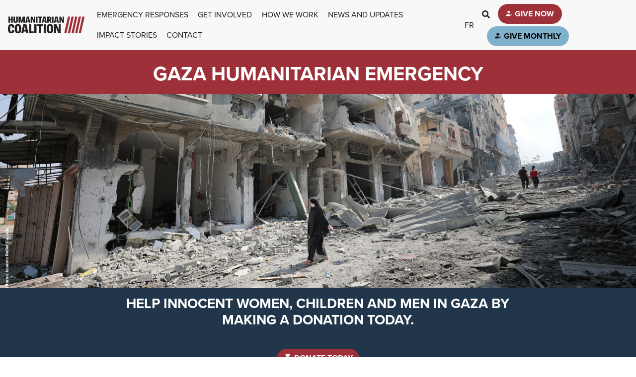

--- FILE ---
content_type: text/html; charset=UTF-8
request_url: https://www.humanitariancoalition.ca/gaza-humanitarian-emergency
body_size: 11777
content:
<!DOCTYPE html>
<html lang="en" dir="ltr" prefix="og: https://ogp.me/ns#">
  <head>
    <meta charset="utf-8" />
<meta name="description" content="12 Canadian charities are joining forces under the banner of the Humanitarian Coalition to respond to the humanitarian emergency in Gaza - West Bank - Israel." />
<link rel="canonical" href="https://www.humanitariancoalition.ca/gaza-humanitarian-emergency" />
<link rel="image_src" href="https://www.humanitariancoalition.ca/sites/default/files/styles/max_1300x1300/public/web%20banners%20%281920x640%29_7.png?itok=qyK42FtT" />
<meta property="og:site_name" content="Humanitarian Coalition" />
<meta property="og:url" content="https://www.humanitariancoalition.ca/gaza-humanitarian-emergency" />
<meta property="og:title" content="Gaza Humanitarian Emergency" />
<meta property="og:description" content="12 Canadian charities are joining forces under the banner of the Humanitarian Coalition to respond to the humanitarian emergency in Gaza - West Bank - Israel." />
<meta property="og:image" content="https://www.humanitariancoalition.ca/sites/default/files/styles/max_1300x1300/public/web%20banners%20%281920x640%29_7.png?itok=qyK42FtT" />
<meta property="og:image:url" content="https://www.humanitariancoalition.ca/sites/default/files/styles/max_1300x1300/public/web%20banners%20%281920x640%29_7.png?itok=qyK42FtT" />
<meta property="og:image:type" content="image/png" />
<meta property="og:image:width" content="1300" />
<meta property="og:image:height" content="433" />
<meta property="og:image:alt" content="Woman in the rubbles in Gaza" />
<meta name="google-site-verification" content="oOq-SIVitFoAo0e6X2yB72hgYU0qqnSiMV99eg5hpZ8" />
<meta name="Generator" content="Drupal 10 (https://www.drupal.org)" />
<meta name="MobileOptimized" content="width" />
<meta name="HandheldFriendly" content="true" />
<meta name="viewport" content="width=device-width, initial-scale=1, shrink-to-fit=no" />
<script data-cfasync="false" type="text/javascript" id="vwoCode">window._vwo_code || (function () {
      var account_id=779755,
      version=2.1,
      settings_tolerance=2000,
      hide_element='body',
      hide_element_style='opacity:0 !important;filter:alpha(opacity=0) !important;background:none !important;transition:none !important;',
      /* DO NOT EDIT BELOW THIS LINE */
      f=false,w=window,d=document,v=d.querySelector('#vwoCode'),cK='_vwo_'+account_id+'_settings',cc={};try{var c=JSON.parse(localStorage.getItem('_vwo_'+account_id+'_config'));cc=c&&typeof c==='object'?c:{}}catch(e){}var stT=cc.stT==='session'?w.sessionStorage:w.localStorage;code={nonce:v&&v.nonce,library_tolerance:function(){return typeof library_tolerance!=='undefined'?library_tolerance:undefined},settings_tolerance:function(){return cc.sT||settings_tolerance},hide_element_style:function(){return'{'+(cc.hES||hide_element_style)+'}'},hide_element:function(){if(performance.getEntriesByName('first-contentful-paint')[0]){return''}return typeof cc.hE==='string'?cc.hE:hide_element},getVersion:function(){return version},finish:function(e){if(!f){f=true;var t=d.getElementById('_vis_opt_path_hides');if(t)t.parentNode.removeChild(t);if(e)(new Image).src='https://dev.visualwebsiteoptimizer.com/ee.gif?a='+account_id+e}},finished:function(){return f},addScript:function(e){var t=d.createElement('script');t.type='text/javascript';if(e.src){t.src=e.src}else{t.text=e.text}v&&t.setAttribute('nonce',v.nonce);d.getElementsByTagName('head')[0].appendChild(t)},load:function(e,t){var n=this.getSettings(),i=d.createElement('script'),r=this;t=t||{};if(n){i.textContent=n;d.getElementsByTagName('head')[0].appendChild(i);if(!w.VWO||VWO.caE){stT.removeItem(cK);r.load(e)}}else{var o=new XMLHttpRequest;o.open('GET',e,true);o.withCredentials=!t.dSC;o.responseType=t.responseType||'text';o.onload=function(){if(t.onloadCb){return t.onloadCb(o,e)}if(o.status===200||o.status===304){_vwo_code.addScript({text:o.responseText})}else{_vwo_code.finish('&e=loading_failure:'+e)}};o.onerror=function(){if(t.onerrorCb){return t.onerrorCb(e)}_vwo_code.finish('&e=loading_failure:'+e)};o.send()}},getSettings:function(){try{var e=stT.getItem(cK);if(!e){return}e=JSON.parse(e);if(Date.now()>e.e){stT.removeItem(cK);return}return e.s}catch(e){return}},init:function(){if(d.URL.indexOf('__vwo_disable__')>-1)return;var e=this.settings_tolerance();w._vwo_settings_timer=setTimeout(function(){_vwo_code.finish();stT.removeItem(cK)},e);var t;if(this.hide_element()!=='body'){t=d.createElement('style');var n=this.hide_element(),i=n?n+this.hide_element_style():'',r=d.getElementsByTagName('head')[0];t.setAttribute('id','_vis_opt_path_hides');v&&t.setAttribute('nonce',v.nonce);t.setAttribute('type','text/css');if(t.styleSheet)t.styleSheet.cssText=i;else t.appendChild(d.createTextNode(i));r.appendChild(t)}else{t=d.getElementsByTagName('head')[0];var i=d.createElement('div');i.style.cssText='z-index: 2147483647 !important;position: fixed !important;left: 0 !important;top: 0 !important;width: 100% !important;height: 100% !important;background: white !important;display: block !important;';i.setAttribute('id','_vis_opt_path_hides');i.classList.add('_vis_hide_layer');t.parentNode.insertBefore(i,t.nextSibling)}var o=window._vis_opt_url||d.URL,s='https://dev.visualwebsiteoptimizer.com/j.php?a='+account_id+'&u='+encodeURIComponent(o)+'&vn='+version;if(w.location.search.indexOf('_vwo_xhr')!==-1){this.addScript({src:s})}else{this.load(s+'&x=true')}}};w._vwo_code=code;code.init();})();</script>
<meta http-equiv="x-ua-compatible" content="ie=edge" />
<link rel="icon" href="/themes/custom/hc_theme/favicon.ico" type="image/vnd.microsoft.icon" />
<link rel="alternate" hreflang="en" href="https://www.humanitariancoalition.ca/gaza-humanitarian-emergency" />
<link rel="alternate" hreflang="fr" href="https://www.coalitionhumanitaire.ca/urgence-humanitaire-gaza" />

    <title>Gaza Humanitarian Emergency | Humanitarian Coalition</title>
    <link rel="stylesheet" media="all" href="/sites/default/files/css/css_-9yWJYaAJbwagzht0vADCrvT1ER5yKNZBqwJ7c1F0c4.css?delta=0&amp;language=en&amp;theme=hc_theme&amp;include=[base64]" />
<link rel="stylesheet" media="all" href="/modules/contrib/bootstrap_paragraphs/css/bootstrap-paragraphs-columns.min.css?t9n9iq" />
<link rel="stylesheet" media="all" href="/modules/contrib/bootstrap_paragraphs/css/bootstrap-paragraphs-columns-two.min.css?t9n9iq" />
<link rel="stylesheet" media="all" href="/sites/default/files/css/css_JJkRhsh3E8IiG3GhjzETLTVhQk1emA34Ztn-IkO-rAg.css?delta=3&amp;language=en&amp;theme=hc_theme&amp;include=[base64]" />
<link rel="stylesheet" media="all" href="/sites/default/files/css/css_2dl5GrXIxIyoUhHj_Jm_Uve9vPeX5qJS7afTDggGoJ4.css?delta=4&amp;language=en&amp;theme=hc_theme&amp;include=[base64]" />
<link rel="stylesheet" media="all" href="//fonts.googleapis.com/icon?family=Material+Icons" />
<link rel="stylesheet" media="all" href="/sites/default/files/css/css_-vbBa3yiLdkb9y3_NrR62xRIO-uOVWGgCx2lfDy16-U.css?delta=6&amp;language=en&amp;theme=hc_theme&amp;include=[base64]" />
<link rel="stylesheet" media="all" href="//cdn.jsdelivr.net/npm/bootstrap@5.2.0/dist/css/bootstrap.min.css" />
<link rel="stylesheet" media="print" href="/sites/default/files/css/css_3NAq-cyxbGHohvRpbz8J0zbAYjE2dxi0GzY5dN2dVI0.css?delta=8&amp;language=en&amp;theme=hc_theme&amp;include=[base64]" />
<link rel="stylesheet" media="all" href="/sites/default/files/css/css_y6daTaRlOslU12eUV6H3dXfj76b4DRb80_i-5wuOCNE.css?delta=9&amp;language=en&amp;theme=hc_theme&amp;include=[base64]" />

    <script type="application/json" data-drupal-selector="drupal-settings-json">{"path":{"baseUrl":"\/","pathPrefix":"","currentPath":"node\/1927","currentPathIsAdmin":false,"isFront":false,"currentLanguage":"en"},"pluralDelimiter":"\u0003","suppressDeprecationErrors":true,"gtag":{"tagId":"","consentMode":false,"otherIds":[],"events":[],"additionalConfigInfo":[]},"ajaxPageState":{"libraries":"[base64]","theme":"hc_theme","theme_token":null},"ajaxTrustedUrl":[],"gtm":{"tagId":null,"settings":{"data_layer":"dataLayer","include_environment":false},"tagIds":["GTM-P45VDR"]},"dataLayer":{"defaultLang":"en","languages":{"en":{"id":"en","name":"English","direction":"ltr","weight":0},"fr":{"id":"fr","name":"French","direction":"ltr","weight":0}}},"vwo":{"id":"779755","timeout_setting":2000,"usejquery":"false","testnull":null},"user":{"uid":0,"permissionsHash":"2ea4d85642eceb3e982c77f7a899a5d3d43720e4b8ec686e09df4581a8d9f873"}}</script>
<script src="/sites/default/files/js/js_e7bx8ceRGR5Qides5RcwBLNLSg2kaXVrvM4o7azFCfw.js?scope=header&amp;delta=0&amp;language=en&amp;theme=hc_theme&amp;include=eJx9kEsOwyAMBS9E4EjIBNdQObgybprcvsmmnyzYWOOnkSW_JGLdFB4xgWqVQCwJeOq2c23kMhgw7KghYYG1inZ3k2bwwi4Lhh_2fSWfFFoeK4r0ZNCh00tdxoJwzY5EiDEaUKBjXHcPd9j-w8WVOVrB42T6vD7n9o0vBWzYJBZUCSdNJ70BZTp4tw"></script>
<script src="//use.fontawesome.com/releases/v5.13.1/js/fontawesome.js" defer crossorigin="anonymous"></script>
<script src="//use.fontawesome.com/releases/v5.13.1/js/brands.js" defer crossorigin="anonymous"></script>
<script src="//use.fontawesome.com/releases/v5.13.1/js/regular.js" defer crossorigin="anonymous"></script>
<script src="//use.fontawesome.com/releases/v5.13.1/js/v4-shims.js" defer crossorigin="anonymous"></script>
<script src="//use.fontawesome.com/releases/v5.13.1/js/solid.js" defer crossorigin="anonymous"></script>
<script src="/modules/contrib/google_tag/js/gtag.js?t9n9iq"></script>
<script src="/modules/contrib/google_tag/js/gtm.js?t9n9iq"></script>

  </head>
  <body class="layout-no-sidebars page-node-1927 path-node node--type-appeal">
    <a href="#main-content" class="visually-hidden-focusable">
      Skip to main content
    </a>
    <noscript><iframe src="https://www.googletagmanager.com/ns.html?id=GTM-P45VDR"
                  height="0" width="0" style="display:none;visibility:hidden"></iframe></noscript>

      <div class="dialog-off-canvas-main-canvas" data-off-canvas-main-canvas>
    
<div id="page-wrapper">
  <div id="page">
    <header id="header" class="header" role="banner" aria-label="Site header">
                                <nav class="navbar navbar-light bg-light navbar-expand-lg" id="navbar-main">
                                  <a href="https://www.humanitariancoalition.ca/" title="Home" rel="home" class="navbar-brand">
              <img src="/themes/custom/hc_theme/logo.svg" alt="Home" class="img-fluid d-inline-block align-top" />
            
    </a>
    <div id="block-donatebuttonformobile" class="d-lg-none settings-tray-editable block-content-basic block block-block-content block-block-contentfb166fac-b5d5-4c8b-bc9c-732a38974ed9" data-drupal-settingstray="editable">
  
    
      <div class="content">
      
            <div class="clearfix text-formatted field field--name-body field--type-text-with-summary field--label-hidden field__item"><p><a class="btn btn-primary" href="https://www.humanitariancoalition.ca/donate"><i class="fas fa-hand-holding-heart"></i> Donate Now</a></p>
</div>
      
    </div>
  </div>
<div id="block-hc-theme-monthlydonatebuttonformobile" class="d-lg-none settings-tray-editable block-content-basic block block-block-content block-block-contentcd8db8c1-1e46-4cd0-a637-5cd115215b3d" data-drupal-settingstray="editable">
  
    
      <div class="content">
      
            <div class="clearfix text-formatted field field--name-body field--type-text-with-summary field--label-hidden field__item"><p><a class="btn btn-info" href="https://donate.humanitariancoalition.ca/ui/RSMC23E/donations/start"><i class="fas fa-hand-holding-heart"></i> Give Monthly</a></p>
</div>
      
    </div>
  </div>


                              <button class="navbar-toggler collapsed" type="button" data-bs-toggle="collapse" data-bs-target="#CollapsingNavbar" aria-controls="CollapsingNavbar" aria-expanded="false" aria-label="Toggle navigation"><span class="navbar-toggler-icon"></span></button>
                <div class="collapse navbar-collapse justify-content-end" id="CollapsingNavbar">
                                      <nav role="navigation" aria-labelledby="block-hc-theme-main-menu-menu" id="block-hc-theme-main-menu" class="flex-grow-1 settings-tray-editable block block-menu navigation menu--main" data-drupal-settingstray="editable">
            
  <h2 class="visually-hidden" id="block-hc-theme-main-menu-menu">Main navigation</h2>
  

        
              <ul class="clearfix nav navbar-nav" data-component-id="bootstrap_barrio:menu_main">
                    <li class="nav-item">
                          <a href="https://www.humanitariancoalition.ca/emergency-responses" class="nav-link nav-link-https--wwwhumanitariancoalitionca-emergency-responses" data-drupal-link-system-path="node/1376">Emergency Responses</a>
              </li>
                <li class="nav-item">
                          <a href="https://www.humanitariancoalition.ca/get-involved" class="nav-link nav-link-https--wwwhumanitariancoalitionca-get-involved" data-drupal-link-system-path="node/1372">Get Involved</a>
              </li>
                <li class="nav-item">
                          <a href="https://www.humanitariancoalition.ca/how-we-work" class="nav-link nav-link-https--wwwhumanitariancoalitionca-how-we-work" data-drupal-link-system-path="node/1374">How We Work</a>
              </li>
                <li class="nav-item">
                          <a href="https://www.humanitariancoalition.ca/news-and-updates" title="News and Updates" class="nav-link nav-link-https--wwwhumanitariancoalitionca-news-and-updates" data-drupal-link-system-path="node/153">News and Updates</a>
              </li>
                <li class="nav-item">
                          <a href="https://www.humanitariancoalition.ca/impact-stories" class="nav-link nav-link-https--wwwhumanitariancoalitionca-impact-stories" data-drupal-link-system-path="node/1727">Impact Stories</a>
              </li>
                <li class="nav-item">
                          <a href="https://www.humanitariancoalition.ca/contact-us" title="Contact Us" class="nav-link nav-link-https--wwwhumanitariancoalitionca-contact-us" data-drupal-link-system-path="node/1644">Contact</a>
              </li>
        </ul>
  



  </nav>
<div class="language-switcher-language-url settings-tray-editable block block-language block-language-blocklanguage-interface" id="block-languageswitcher" role="navigation" data-drupal-settingstray="editable">
  
    
      <div class="content">
      

  <nav class="links nav links-inline"><span hreflang="fr" data-drupal-link-system-path="node/1927" class="fr nav-link"><a href="https://www.coalitionhumanitaire.ca/urgence-humanitaire-gaza" class="language-link" hreflang="fr" data-drupal-link-system-path="node/1927">fr</a></span></nav>

    </div>
  </div>
<nav role="navigation" aria-labelledby="block-headermenu-menu" id="block-headermenu" class="settings-tray-editable block block-menu navigation menu--menu-header-menu" data-drupal-settingstray="editable">
            
  <h2 class="visually-hidden" id="block-headermenu-menu">Header Menu (English)</h2>
  

        
                  <ul class="clearfix nav" data-component-id="bootstrap_barrio:menu">
                    <li class="nav-item">
                <a href="https://www.humanitariancoalition.ca/search/node" class="search nav-link nav-link-https--wwwhumanitariancoalitionca-search-node" title="Go to Search Page" data-drupal-link-system-path="search/node">Search</a>
              </li>
                <li class="nav-item">
                <a href="https://www.humanitariancoalition.ca/donate" class="give-now nav-link nav-link-https--wwwhumanitariancoalitionca-donate" title="Go to Donate Page">Give Now</a>
              </li>
                <li class="nav-item">
                <a href="https://donate.humanitariancoalition.ca/ui/RSMC23E/donations/start" class="give-monthly nav-link nav-link-https--donatehumanitariancoalitionca-ui-rsmc23e-donations-start">Give monthly</a>
              </li>
        </ul>
  



  </nav>


                                                    </div>
                                                  </nav>
                  </header>
          <div class="highlighted">
        <aside class="container-fluid section clearfix g-0" role="complementary">
            <div data-drupal-messages-fallback class="hidden"></div>


        </aside>
      </div>
            <div id="main-wrapper" class="layout-main-wrapper clearfix">
              <div id="main" class="container-fluid g-0">
          
          <div class="row row-offcanvas row-offcanvas-left clearfix g-0">
              <main class="main-content col" id="content" role="main">
                <section class="section">
                  <a href="#main-content" id="main-content" tabindex="-1"></a>
                    <div id="block-hc-theme-page-title" class="block block-core block-page-title-block">
  
    
      <div class="content">
      
  <h1 class="title text-center"><span class="field field--name-title field--type-string field--label-hidden d-block red-bg text-center pt-4 pb-3"><h1 class="title">
      Gaza Humanitarian Emergency
    </h1></span>
</h1>


    </div>
  </div>
<div id="block-hc-theme-bootstrap-hc-system-main" class="block block-system block-system-main-block">
  
    
      <div class="content">
      

<article class="node node--type-appeal node--view-mode-full clearfix">
  <header class="container">
    
        
      </header>
  <div class="node__content clearfix">
    
      <div>



    
  
    
  







<div class="paragraph paragraph--type--xeno-hero paragraph--view-mode--default paragraph--size--cover paragraph--attachment--scroll">
      <div class="paragraph--type--xeno-hero__image">
      
            <div class="field field--name-xeno-background-image field--type-image field--label-hidden field__item">  <img loading="lazy" src="/sites/default/files/hero/2023-10/web%20banners%20%281920x640%29_1.png" width="1920" height="640" alt="woman in the rubbles in Gaza" />

</div>
      
    </div>
    
      <div>



  <div class="paragraph paragraph--type--bp-columns paragraph--view-mode--default paragraph--id--27488 paragraph--width--tiny">
    <div class="paragraph__column">     <div class="row">
      <div class="paragraph--type--bp-columns col-sm">
    <div>



	<div class="paragraph paragraph--type--bp-simple paragraph--view-mode--default paragraph--id--27487 paragraph--width--wide">
		<div class="paragraph__column"> 		
            <div class="clearfix text-formatted field field--name-bp-text field--type-text-long field--label-hidden field__item"><p>&nbsp;</p></div>
      
	</div>
</div>
</div>
  </div>
    </div>
  </div>
</div>
</div>
  
</div>
</div>
      <div>



	<div class="paragraph paragraph--type--bp-simple paragraph--view-mode--default paragraph--id--27491 paragraph--width--medium bg-info pt-3">
		<div class="paragraph__column"> 		
            <div class="clearfix text-formatted field field--name-bp-text field--type-text-long field--label-hidden field__item"><h3 class="text-align-center">Help innocent women, children and men in Gaza by making a donation today.<br>&nbsp;</h3><p class="text-align-center"><a class="btn btn-primary" href="https://donate.humanitariancoalition.ca/ui/RS236E/donations/start"><em><i class="fa fa-icon-left fa-hand-holding-heart" style="word-spacing:-1em;">&nbsp;</i></em> <span class="text">Donate today</span></a></p></div>
      
	</div>
</div>
</div>
      <div>



	<div class="paragraph paragraph--type--bp-simple paragraph--view-mode--default paragraph--id--27490 paragraph--width--narrow bg-rgba-white-strong pt-3">
		<div class="paragraph__column"> 		
            <div class="clearfix text-formatted field field--name-bp-text field--type-text-long field--label-hidden field__item"><p class="text-align-center"><span data-teams="true">The Humanitarian Coalition welcomes the first phase of the ceasefire in Gaza and calls for definitive and lasting peace. We remain extremely concerned by the massive humanitarian crisis in Gaza and the West Bank, including the devastating famine in Gaza City. Millions of civilians — including children — are still suffering as a result of countless attacks, hunger, dehydration, sickness and the absence of healthcare and humanitarian assistance. Our members are moving fast to scale up their responses as humanitarian access increases.</span></p><p class="text-align-center"><a class="btn btn-primary no-icon" href="https://www.humanitariancoalition.ca/humanitarian-coalition-calls-for-ceasefire-in-gaza-to-be-definitive-and-lasting-highlights" target="_blank">Read our LATEST statement here</a></p></div>
      
	</div>
</div>
</div>
      <div>




    

  
<div class="paragraph paragraph--type--bp-columns-two-uneven paragraph--view-mode--default paragraph--id--27494 paragraph--width--narrow bg-rgba-bluegrey-slight pt-3 paragraph--style--66-33">
  <div class="paragraph__column">
        <div class="paragraph--type--bp-columns-two-uneven__2col-column1">
    <div>



	<div class="paragraph paragraph--type--bp-simple paragraph--view-mode--default paragraph--id--27492">
		<div class="paragraph__column"> 			<h2>
            <div class="field field--name-bp-header field--type-string field--label-hidden field__item">Gaza ceasefire brings respite but living conditions remain catastrophic</div>
      </h2>
				
            <div class="clearfix text-formatted field field--name-bp-text field--type-text-long field--label-hidden field__item"><p>Latest estimates in Gaza indicate that more than 67,000 people have been killed and more than 170,000 are injured. Access to necessities such as food, water, fuel and medical supplies has been almost completely cut off. <span>At the same time, the West Bank is facing rising violence, school closures, and an economic crisis that are taking a growing toll on families and children.</span></p><p>In Gaza, more than two million people have been forced to leave their homes to escape the fighting. Hospitals in Gaza have been badly damaged, leaving many with no electrical service and facing shortages of critical medical supplies. The loss of medical facilities and infrastructure is putting vulnerable people such as pregnant women and infants at higher risk.</p><p><span>Meanwhile, in the West Bank, escalating violence, severe movement restrictions and collapsing essential services are cutting families off from healthcare, education and livelihoods — leaving children increasingly at risk.</span></p></div>
      
	</div>
</div>
</div>
  </div><div class="paragraph--type--bp-columns-two-uneven__2col-column2">
    <div>



	<div class="paragraph paragraph--type--bp-image paragraph--view-mode--default paragraph--id--27493">
		<div class="paragraph__column"> 					
            <div class="field field--name-bp-image-field field--type-image field--label-hidden field__item">    <img loading="eager" srcset="/sites/default/files/styles/max_325x325/public/2023-10/IMG_5108.jpeg?itok=QUEhAUnb 325w, /sites/default/files/styles/max_650x650/public/2023-10/IMG_5108.jpeg?itok=ZRhuZr4D 650w, /sites/default/files/styles/max_1300x1300/public/2023-10/IMG_5108.jpeg?itok=XirM1COF 1300w, /sites/default/files/styles/max_2600x2600/public/2023-10/IMG_5108.jpeg?itok=tGDkANqf 2600w" sizes="(min-width: 1290px) 1290px, 100vw" width="325" height="217" src="/sites/default/files/styles/max_325x325/public/2023-10/IMG_5108.jpeg?itok=QUEhAUnb" alt="Father carrying a child in the rubbles in Gaza" />


</div>
      
				</div>
</div>
</div>
  </div>
  </div>
</div>
</div>
      <div>




    

  
<div class="paragraph paragraph--type--bp-columns-two-uneven paragraph--view-mode--default paragraph--id--27596 paragraph--width--narrow bg-rgba-white-strong pt-3 paragraph--style--66-33">
  <div class="paragraph__column">
        <div class="paragraph--type--bp-columns-two-uneven__2col-column1">
    <div>



	<div class="paragraph paragraph--type--bp-simple paragraph--view-mode--default paragraph--id--27594">
		<div class="paragraph__column"> 			<h2>
            <div class="field field--name-bp-header field--type-string field--label-hidden field__item">The four pillars of humanitarian assistance</div>
      </h2>
				
            <div class="clearfix text-formatted field field--name-bp-text field--type-text-long field--label-hidden field__item"><p><span class="EOP SCXW165121109 BCX0"><strong>→ Humanity:</strong> human suffering must be addressed wherever it is found. The purpose of aid is to protect life and health and ensure respect for human beings.</span><br><span class="EOP SCXW165121109 BCX0"><strong>→ Neutrality:</strong> humanitarian actors must not take sides in a conflict or get involved in political or ideological disputes, so the focus stays on providing aid where it is most needed.</span><br><span class="EOP SCXW165121109 BCX0"><strong>→ Impartiality:</strong> aid must be provided to those most in need, regardless of nationality, race, gender, religious belief, class or political opinions.</span><br><span class="EOP SCXW165121109 BCX0"><strong>→ Independence:</strong> aid must remain separate from political, economic or military agendas, so it can be given based only on the principles of humanity, neutrality and impartiality.&nbsp;</span></p><p><a class="btn btn-primary caret" href="https://www.humanitariancoalition.ca/frequently-asked-questions">Find answers to our frequently asked questions here</a></p></div>
      
	</div>
</div>
</div>
  </div><div class="paragraph--type--bp-columns-two-uneven__2col-column2">
    <div>



	<div class="paragraph paragraph--type--bp-image paragraph--view-mode--default paragraph--id--27595">
		<div class="paragraph__column"> 					
            <div class="field field--name-bp-image-field field--type-image field--label-hidden field__item">    <img loading="eager" srcset="/sites/default/files/styles/max_325x325/public/2023-11/3_EN.jpg?itok=f8fqaSIU 325w, /sites/default/files/styles/max_650x650/public/2023-11/3_EN.jpg?itok=5eBV6yA3 650w, /sites/default/files/styles/max_1300x1300/public/2023-11/3_EN.jpg?itok=50b1Y6os 1080w" sizes="(min-width: 1290px) 1290px, 100vw" width="325" height="325" src="/sites/default/files/styles/max_325x325/public/2023-11/3_EN.jpg?itok=f8fqaSIU" alt="The four pillars of humanitarian assistance" />


</div>
      
				</div>
</div>
</div>
  </div>
  </div>
</div>
</div>
      <div>




    

  
<div class="paragraph paragraph--type--bp-columns-two-uneven paragraph--view-mode--default paragraph--id--27592 paragraph--width--narrow bg-primary pt-3 paragraph--style--66-33">
  <div class="paragraph__column">
        <div class="paragraph--type--bp-columns-two-uneven__2col-column1">
    <div>



	<div class="paragraph paragraph--type--bp-simple paragraph--view-mode--default paragraph--id--27590">
		<div class="paragraph__column"> 			<h2>
            <div class="field field--name-bp-header field--type-string field--label-hidden field__item">CANADIANS RESPOND GENEROUSLY TO THE HUMANITARIAN NEEDS IN GAZA</div>
      </h2>
				
            <div class="clearfix text-formatted field field--name-bp-text field--type-text-long field--label-hidden field__item"><p>From October 23 to November 12, 2023, eligible donations made to the Humanitarian Coalition and our members were matched by the Government of Canada.</p><p>We are so grateful for the outpouring of generosity and support that our Gaza Humanitarian Emergency appeal has received. The Humanitarian Coalition will continue accepting donations for the ongoing emergency needs in Gaza and the West Bank. Please note that donations made after Nov. 12 are greatly welcomed, but will no longer be matched by the government.</p><p>We are glad to announce that with the strong support of our members, we have raised <strong>over $28 million</strong> for the Gaza Humanitarian Emergency, including a $13.77 million match from the Government of Canada. Our work continues!</p><p><a class="btn btn-info caret" href="https://www.humanitariancoalition.ca/generous-canadians-respond-to-humanitarian-needs-in-gaza">Read our full statement</a></p><p>&nbsp;</p></div>
      
	</div>
</div>
</div>
  </div><div class="paragraph--type--bp-columns-two-uneven__2col-column2">
    <div>



	<div class="paragraph paragraph--type--bp-image paragraph--view-mode--default paragraph--id--27591 bg-primary">
		<div class="paragraph__column"> 					
            <div class="field field--name-bp-image-field field--type-image field--label-hidden field__item">    <img loading="eager" srcset="/sites/default/files/styles/max_325x325/public/2023-11/Total%20raised%20announcement%20EN.png?itok=t79GkSeK 325w, /sites/default/files/styles/max_650x650/public/2023-11/Total%20raised%20announcement%20EN.png?itok=PPHyko4q 650w, /sites/default/files/styles/max_1300x1300/public/2023-11/Total%20raised%20announcement%20EN.png?itok=o6oWwwYF 1080w" sizes="(min-width: 1290px) 1290px, 100vw" width="325" height="325" src="/sites/default/files/styles/max_325x325/public/2023-11/Total%20raised%20announcement%20EN.png?itok=t79GkSeK" alt="28 million dollars raised" />


</div>
      
				</div>
</div>
</div>
  </div>
  </div>
</div>
</div>
      <div>



	<div class="paragraph paragraph--type--bp-simple paragraph--view-mode--default paragraph--id--27495 paragraph--width--narrow bg-rgba-bluegrey-slight pt-3">
		<div class="paragraph__column"> 			<h2>
            <div class="field field--name-bp-header field--type-string field--label-hidden field__item">The Response</div>
      </h2>
				
            <div class="clearfix text-formatted field field--name-bp-text field--type-text-long field--label-hidden field__item"><p>The Humanitarian Coalition's member agencies believe that action must be taken to protect children and other civilians who have no role in the conflict.</p><p>Our member agencies are well established in Gaza and the West Bank and have connections with local charities and other organizations to ensure that funds raised from Canada are spent solely for humanitarian purposes. We are operating as best as we can, distributing pre-positioned stocks of food, water, and health kits. But these supplies are running out. &nbsp;</p><p>As humanitarian access is restored, we will scale up our response swiftly and effectively to deliver:&nbsp;</p><ul><li>Emergency food</li><li>Drinking water</li><li>Shelter and household items, like blankets and kitchen kits</li><li>Medical care and supplies</li><li>Hygiene and dignity kits</li><li>Emergency cash or vouchers for basic needs</li><li>Psychological support for affected families&nbsp;</li></ul><p><a class="btn btn-primary no-icon" href="https://www.humanitariancoalition.ca/sites/default/files/2024-09/Update%20on%20Results%20and%20Challenges%20-%20Gaza%20Humanitarian%20Emergency%20%28September%202024%29.pdf" target="_blank">Update on our ONGOING response in Gaza and the West Bank</a></p><div class="contextual" style="-webkit-text-stroke-width:0px;background-color:rgba(255, 255, 255, 0.7);box-sizing:border-box;color:rgb(0, 0, 0);font-family:proxima-nova, -apple-system, BlinkMacSystemFont, &quot;Segoe UI&quot;, Roboto, Oxygen, Ubuntu, Cantarell, &quot;Open Sans&quot;, &quot;Helvetica Neue&quot;, Arial, &quot;Noto Sans&quot;, sans-serif, &quot;Apple Color Emoji&quot;, &quot;Segoe UI Emoji&quot;, &quot;Segoe UI Symbol&quot;, &quot;Noto Color Emoji&quot;;font-size:17.136px;font-style:normal;font-variant-caps:normal;font-variant-ligatures:normal;font-weight:400;letter-spacing:normal;orphans:2;position:absolute;right:0px;text-align:left;text-decoration-color:initial;text-decoration-style:initial;text-decoration-thickness:initial;text-indent:0px;text-transform:none;top:6px;white-space:normal;widows:2;word-spacing:0px;z-index:500;" data-contextual-id="paragraph:root_parent_type=node&amp;root_parent=1927&amp;paragraph=27496:changed=1737046225&amp;langcode=en" data-contextual-token="bX4iugA3SJMGBTnWo_GB6BckHqBchocC0tVv3HmtLOM" data-drupal-ajax-container="" data-once="contextual-render"><button class="trigger focusable visually-hidden" style="appearance:button;background-attachment:scroll;background-color:rgb(255, 255, 255);background-image:url(&quot;data:image/svg+xml,%3csvg xmlns=&apos;http://www.w3.org/2000/svg&apos; width=&apos;16&apos; height=&apos;16&apos;%3e%3cg%3e%3cpath fill=&apos;%23bebebe&apos; d=&apos;M14.545 3.042l-1.586-1.585c-.389-.389-1.025-.389-1.414 0l-1.293 1.293 3 3 1.293-1.293c.389-.389.389-1.026 0-1.415z&apos;/%3e%3crect fill=&apos;%23bebebe&apos; x=&apos;5.129&apos; y=&apos;3.8&apos; transform=&apos;matrix(-.707 -.707 .707 -.707 6.189 20.064)&apos; width=&apos;4.243&apos; height=&apos;9.899&apos;/%3e%3cpath fill=&apos;%23bebebe&apos; d=&apos;M.908 14.775c-.087.262.055.397.316.312l2.001-.667-1.65-1.646-.667 2.001z&apos;/%3e%3c/g%3e%3c/svg%3e&quot;);background-position:center center;background-repeat:no-repeat;background-size:16px 16px;border-radius:13px;border:1px solid rgb(204, 204, 204);box-sizing:border-box;clip:rect(1px, 1px, 1px, 1px);cursor:pointer;float:right;font-family:inherit;font-size:inherit;height:26px !important;line-height:inherit;margin:0px;overflow-wrap:normal;overflow:hidden;padding:0px 2px;position:relative;right:6px;text-indent:-9999px;text-transform:none;width:26px !important;" type="button" aria-pressed="false">Open configuration options</button><br>&nbsp;</div></div>
      
	</div>
</div>
</div>
      <div>



	<div class="paragraph paragraph--type--bp-simple paragraph--view-mode--default paragraph--id--27499 paragraph--width--medium bg-primary pt-3">
		<div class="paragraph__column"> 		
            <div class="clearfix text-formatted field field--name-bp-text field--type-text-long field--label-hidden field__item"><h3 class="text-align-center">Give now to ensure humanitarian aid is delivered as soon as possible.</h3><p class="text-align-center"><a class="btn btn-info" href="https://donate.humanitariancoalition.ca/ui/RS236E/donations/start"><em><i class="fa fa-icon-left fa-hand-holding-heart" style="word-spacing:-1em;">&nbsp;</i></em> <span class="text">Donate today</span></a></p><h3 class="text-align-center">Together, we save more lives.</h3></div>
      
	</div>
</div>
</div>
      <div>



  <div class="paragraph paragraph--type--bp-columns paragraph--view-mode--default paragraph--id--27588 paragraph--width--narrow bg-info pt-3">
    <div class="paragraph__column">     <div class="row">
      <div class="paragraph--type--bp-columns col-sm">
    <div>



	<div class="paragraph paragraph--type--bp-simple paragraph--view-mode--default paragraph--id--27589">
		<div class="paragraph__column"> 			<h2>
            <div class="field field--name-bp-header field--type-string field--label-hidden field__item">About the Humanitarian Coalition</div>
      </h2>
				
            <div class="clearfix text-formatted field field--name-bp-text field--type-text-long field--label-hidden field__item"><p>&nbsp;</p><p>We bring 12 Canadian international aid agencies together in times of disaster. With a combined presence in 160 countries, we are uniquely placed to respond quickly to large-scale disasters and smaller, under-reported disasters.</p><p>&nbsp;</p></div>
      
	</div>
</div>
</div>
  </div><div class="paragraph--type--bp-columns col-sm">
    <div>



	<div class="paragraph paragraph--type--video paragraph--view-mode--default paragraph--id--27587">
		<div class="paragraph__column"> 		
      <div class="field field--name-field-p-videos field--type-entity-reference field--label-hidden field__items">
              <div class="field__item"><div>
  
  
            <div class="field field--name-field-media-oembed-video field--type-string field--label-hidden ratio ratio-16x9 field__item"><iframe src="https://www.humanitariancoalition.ca/media/oembed?url=https%3A//youtu.be/G5oKVYWJ6jo%3Fsi%3DGq5s542DMlhyP3Ga&amp;max_width=650&amp;max_height=366&amp;hash=lGXuYTCa5WnhQj_JKKihCiTGmwlRzxNTLBqjHZQeMps" width="650" height="366" class="media-oembed-content" loading="eager" title="Together"></iframe>
</div>
      
</div>
</div>
          </div>
  
	</div>
</div>
</div>
  </div>
    </div>
  </div>
</div>
</div>
  
  </div>
</article>

    </div>
  </div>


                </section>
              </main>
                                  </div>
        </div>
          </div>
          <div class="featured-bottom">
        <aside class="container-fluid clearfix g-0" role="complementary">
            <section class="row region region-featured-bottom-first">
    <div class="col">
      <div id="block-socialmedia" class="settings-tray-editable block-content-basic block block-block-content block-block-contente786fa75-d3db-4920-bfac-35fb0faeeb4c" data-drupal-settingstray="editable">
  
    
      <div class="content">
      
            <div class="clearfix text-formatted field field--name-body field--type-text-with-summary field--label-hidden field__item"><div class="container-fluid">
  <div class="row cta social-media-icons justify-content-center">  
    <div class="col-2 col-md-1 facebook-box text-center">
      <a href="https://www.facebook.com/humanitariancoalitionhumanitaire?fref=ts" target="blank">
      <div class="py-1">
        <i class="fab fa-facebook-f fa-lg"></i>
      </div>
      </a>
    </div>
    <div class="col-2 col-md-1 twitter-box text-center">
      <a href="https://twitter.com/humcoalition" target="blank">
      <div class="py-1">
        <i class="fab fa-twitter fa-lg space-right"></i>
      </div>
      </a>
    </div>
    <div class="col-2 col-md-1 instagram-box text-center">
      <a href="https://www.instagram.com/humanitariancoalition/" target="blank">
      <div class="py-1">
        <i class="fab fa-instagram fa-lg"></i>
      </div>
      </a>
    </div>
    <div class="col-2 col-md-1 youtube-box text-center">
      <a href="https://www.youtube.com/user/TheHumCoalition/videos" target="blank">
      <div class="py-1">
        <i class="fab fa-youtube fa-lg"></i>
      </div>
      </a>
    </div>
    <div class="col-2 col-md-1 linkedin-box text-center">
      <a href="https://www.linkedin.com/company/2456840" target="blank">
      <div class="py-1">
        <i class="fab fa-linkedin-in fa-lg"></i>
      </div>
      </a>
    </div>
  </div>
</div></div>
      
    </div>
  </div>

    </div>
  </section>

            <section class="row region region-featured-bottom-second">
    <div class="col">
      <div id="block-addressfooter-2" class="settings-tray-editable block-content-basic block block-block-content block-block-contente9b2cc8b-78d2-4efd-9ad4-83d2dcd006fb" data-drupal-settingstray="editable">
  
    
      <div class="content">
      
            <div class="clearfix text-formatted field field--name-body field--type-text-with-summary field--label-hidden field__item"><div class="container-fluid">
    <div class="row justify-content-center py-3">
		<div class="col-xs-10 col-xs-offset-1 col-md-3 col-md-offset-2 pb-1">
			<p><a href="/major-emergencies">Major Emergencies</a></p>
			<p><a href="/smaller-scale-disasters">Small and Medium-Scale Disasters</a></p>
			<p><a href="/stories">Stories</a></p>
            <p><a href="/news-and-updates">News and Updates</a></p>
		</div>
		<div class="col-xs-10 col-xs-offset-1 col-md-2 col-md-offset-0 pb-1">
			<p><a href="/reports-publications">Reports &amp; Publications</a></p>
			<p><a href="/frequently-asked-questions">FAQ</a></p>
			<p><a href="/factsheets">Factsheets</a></p>
                        <p><a href="/job-opportunities">Jobs</a></p>
		</div>
		<div class="col-xs-10 col-xs-offset-1 col-md-3 col-md-offset-0">
			<p>39 McArthur Ave, Ottawa, ON, K1L 8L7, Canada.</p>
			<p>1-855-461-2154</p>
			<p>info@humanitariancoalition.ca</p>
            <a href="/newsletter"><button type="button" class="btn btn-light-blue"><i class="far fa-envelope"></i> Sign up for news</button></a>
        </div>
  </div>
</div></div>
      
    </div>
  </div>

    </div>
  </section>

            <section class="row region region-featured-bottom-third">
    <div class="col">
      <div id="block-aboutfooter-2" class="settings-tray-editable block-content-basic block block-block-content block-block-content5270b4d6-cd26-46b1-b624-c94653140681" data-drupal-settingstray="editable">
  
    
      <div class="content">
      
            <div class="clearfix text-formatted field field--name-body field--type-text-with-summary field--label-hidden field__item"><div class="container-fluid"><div class="row justify-content-center py-3"><div class="col-12 col-lg-4 pb-1"><a href="/our-members" title="Learn more about the members of the Humanitarian Coalition"><div class="align-center">
  
  
  <div class="field field--name-field-media-image field--type-image field--label-visually_hidden">
    <div class="field__label visually-hidden">Image</div>
              <div class="field__item">  <img loading="lazy" src="/sites/default/files/styles/max_1300x1300/public/2021-10/hc-12-members-logo-horizontal-en.jpg?itok=MAVlz2ry" width="700" height="89" alt="HC logo" class="image-style-max-1300x1300">


</div>
          </div>

</div>
</a></div><div class="col-12 col-lg-4"><p>The Humanitarian Coalition - Canada's leading aid agencies join forces to raise funds, partner with the government, and mobilize media, businesses and individual Canadians.</p></div><div class="col-6 col-lg-1"><a href="https://www.bbb.org/western-ontario/business-reviews/charity-national/humanitarian-coalition-in-ottawa-on-1054395" target="_blank"><div class="align-center">
  
  
  <div class="field field--name-field-media-image field--type-image field--label-visually_hidden">
    <div class="field__label visually-hidden">Image</div>
              <div class="field__item">  <img loading="lazy" src="/sites/default/files/styles/max_1300x1300/public/2021-11/BBBAccreditedCharitySealEn.gif?itok=pvROBLGs" width="1300" height="607" alt="BBB Accredited Charity Seal" class="image-style-max-1300x1300">


</div>
          </div>

</div>
</a></div><div class="col-4 col-lg-1 px-4 standards"><a href="http://www.imaginecanada.ca/our-programs/standards-program" target="_blank"><img class="img-responsive" alt="Standards Trustmark Imagine accreditation logo" src="/sites/default/files/2024-06/imagine-canada-standards-trustmark-en.png"></a></div></div></div></div>
      
    </div>
  </div>

    </div>
  </section>

        </aside>
      </div>
        <footer class="site-footer">
              <div class="container-fluid g-0">
                                <div class="site-footer__bottom">
                <section class="row region region-footer-fifth">
    <div class="col">
      <div id="block-legalinfo" class="settings-tray-editable block-content-basic block block-block-content block-block-contentbfff5857-b96a-43be-86c3-1516c17daa63" data-drupal-settingstray="editable">
  
    
      <div class="content">
      
            <div class="clearfix text-formatted field field--name-body field--type-text-with-summary field--label-hidden field__item"><div class="container-fluid">
  <div class="row justify-content-center">
    <div class="col-xs-12 col-md-3 text-center"><h6>©2024 Humanitarian Coalition</h6></div>
    <div class="col-xs-12 col-md-3 text-center"><a href="/privacy-and-complaints-policies"><h6><strong>Privacy Policy</strong></h6></a></div>
    <div class="col-xs-12 col-md-3 text-center"><a href="/codes-and-standards-in-humanitarian-response"><h6><strong>Codes and Standards</strong></h6></a></div>
    <div class="col-xs-12 col-md-3 text-center"><h6>Charitable Registration Number: 83159 0666 RR0001</h6></div>
  </div>
</div></div>
      
    </div>
  </div>
<nav role="navigation" aria-labelledby="block-hc-theme-account-menu-menu" id="block-hc-theme-account-menu" class="settings-tray-editable block block-menu navigation menu--account" data-drupal-settingstray="editable">
            
  <h2 class="visually-hidden" id="block-hc-theme-account-menu-menu">User account menu</h2>
  

        
              <ul class="clearfix nav flex-row" data-component-id="bootstrap_barrio:menu_columns">
                    <li class="nav-item">
                <a href="https://www.humanitariancoalition.ca/user/login" class="nav-link nav-link-https--wwwhumanitariancoalitionca-user-login" data-drupal-link-system-path="user/login">Log in</a>
              </li>
        </ul>
  



  </nav>

    </div>
  </section>

            </div>
                  </div>
          </footer>
  </div>
</div>

  </div>

    <script>window.dataLayer = window.dataLayer || []; window.dataLayer.push({"drupalLanguage":"en","drupalCountry":"CA","siteName":"Humanitarian Coalition","entityCreated":"1697837484","entityLangcode":"en","entityStatus":"1","entityUid":"1959","entityUuid":"00db947e-6362-43a1-9c1c-6b7ea22e7c90","entityVid":"19478","entityName":"soukaremmal","entityType":"node","entityBundle":"appeal","entityId":"1927","entityTitle":"Gaza Humanitarian Emergency","userUid":0});</script>

    <script src="/sites/default/files/js/js_iqSoUt0PwjDcAnKjqrHVTlUePkws4nCZ0UxhtuuCT0E.js?scope=footer&amp;delta=0&amp;language=en&amp;theme=hc_theme&amp;include=eJx9kEsOwyAMBS9E4EjIBNdQObgybprcvsmmnyzYWOOnkSW_JGLdFB4xgWqVQCwJeOq2c23kMhgw7KghYYG1inZ3k2bwwi4Lhh_2fSWfFFoeK4r0ZNCh00tdxoJwzY5EiDEaUKBjXHcPd9j-w8WVOVrB42T6vD7n9o0vBWzYJBZUCSdNJ70BZTp4tw"></script>
<script src="//cdn.jsdelivr.net/npm/bootstrap@5.2.0/dist/js/bootstrap.bundle.min.js"></script>
<script src="/sites/default/files/js/js_G9tyK_wpwkAU912Uuu8tPr_rut_uv3YahmW663Fou6E.js?scope=footer&amp;delta=2&amp;language=en&amp;theme=hc_theme&amp;include=eJx9kEsOwyAMBS9E4EjIBNdQObgybprcvsmmnyzYWOOnkSW_JGLdFB4xgWqVQCwJeOq2c23kMhgw7KghYYG1inZ3k2bwwi4Lhh_2fSWfFFoeK4r0ZNCh00tdxoJwzY5EiDEaUKBjXHcPd9j-w8WVOVrB42T6vD7n9o0vBWzYJBZUCSdNJ70BZTp4tw"></script>

  </body>
</html>


--- FILE ---
content_type: text/css
request_url: https://www.humanitariancoalition.ca/sites/default/files/css/css_JJkRhsh3E8IiG3GhjzETLTVhQk1emA34Ztn-IkO-rAg.css?delta=3&language=en&theme=hc_theme&include=eJyNkVGOwyAMRC8EyZGQASd4BTbCoLa331TbKlGiavs3ejPCNuNFuvYG1XlojWT2b2ApCKvx58CaxUO22h-ZeL36VGBFt-RB8WoW6NgIsouotLL7MKOg6vaKuluijlefJR5phQbrJpIe1t_hh2S1QfIo_K9v-01MkIZzkFKFkbtO552sLcjjy5h7T_4yXoD4LxvbqJAn-IG7ScH1hAX3o12IvONTUwUjwbxQ3iqYAtROwi8oWDzGaZG2FbTZ5vAPr4k7mQbX4TNpwmj0oR3L7EHR3JHFJWwyP5V9ql9HWe_k
body_size: 897
content:
/* @license GPL-2.0-or-later https://www.drupal.org/licensing/faq */
.caption{display:table;}.caption > *{display:block;max-width:100%;}.caption > figcaption{display:table-caption;max-width:none;caption-side:bottom;}.caption > figcaption[contenteditable="true"]:empty::before{content:attr(data-placeholder);font-style:italic;}
.caption .media .field,.caption .media .field *{float:none;margin:unset;}
.media-oembed-content{max-width:100%;border:none;background-color:transparent;}
.paragraph{clear:both;}.paragraph--type--xeno-hero{display:block;position:relative;padding-top:180px;padding-bottom:140px;}.paragraph--type--xeno-hero ~ .paragraph--type--xeno-hero,.item .paragraph--type--xeno-hero{padding:90px 0;}.paragraph--type--xeno-hero > .paragraph{z-index:2;}.paragraph--type--xeno-hero:not(.paragraph--overlay--invert) h1,.paragraph--type--xeno-hero:not(.paragraph--overlay--invert) h2,.paragraph--type--xeno-hero:not(.paragraph--overlay--invert) h3,.paragraph--type--xeno-hero:not(.paragraph--overlay--invert) h4,.paragraph--type--xeno-hero:not(.paragraph--overlay--invert) h5,.paragraph--type--xeno-hero:not(.paragraph--overlay--invert) h6,.paragraph--type--xeno-hero:not(.paragraph--overlay--invert) p,.paragraph--type--xeno-hero:not(.paragraph--overlay--invert) ul,.paragraph--type--xeno-hero:not(.paragraph--overlay--invert) blockquote{color:#fff;}.paragraph--type--xeno-hero__image{background-attachment:scroll;background-clip:border-box;background-color:#252525;background-image:none;background-origin:padding-box;background-repeat:no-repeat;background-position:center;background-size:100%;height:100%;left:0;opacity:1;position:absolute;top:0 !important;transition:all 0.3s linear 0s;will-change:transform,top;z-index:0;}.paragraph--type--xeno-hero__image:not([class*="col-"]){width:100%;}.paragraph--type--xeno-hero__image img{display:none;}.paragraph--size--cover .paragraph--type--xeno-hero__image{background-size:cover;}.paragraph--size--contain .paragraph--type--xeno-hero__image{background-size:contain;}.paragraph--attachment--scroll .paragraph--type--xeno-hero__image{background-attachment:scroll;}.paragraph--attachment--fixed .paragraph--type--xeno-hero__image{background-attachment:fixed;}[data-overlay]{position:relative;}[data-overlay]::before{background:#252525 none repeat scroll 0 0;content:"";display:block;height:100%;left:0;position:absolute;top:0;width:100%;z-index:1;}[data-overlay] *:not(.paragraph):not(.paragraph--type--xeno-hero__image){z-index:2;}.paragraph--overlay--invert[data-overlay]::before{background:#fff none repeat scroll 0 0;}[data-overlay="1"]::before{opacity:0.1;}[data-overlay="2"]::before{opacity:0.2;}[data-overlay="3"]::before{opacity:0.3;}[data-overlay="4"]::before{opacity:0.4;}[data-overlay="5"]::before{opacity:0.5;}[data-overlay="6"]::before{opacity:0.6;}[data-overlay="7"]::before{opacity:0.7;}[data-overlay="8"]::before{opacity:0.8;}[data-overlay="9"]::before{opacity:0.9;}.paragraph--type--xeno-hero{overflow:hidden;}.paragraph--type--xeno-hero .paragraph--type--xeno-hero__image{transition:none 0s ease 0s !important;}.paragraph--zoom .paragraph--type--xeno-hero__image{overflow:hidden;width:100%;-webkit-animation:ken-burns 15s ease alternate infinite;-moz-animation:ken-burns 15s ease alternate infinite;-o-animation:ken-burns 15s ease alternate infinite;animation:ken-burns 15s ease alternate infinite;-webkit-transform:translate3d(0,0,0);}.paragraph--zoom--1 .paragraph--type--xeno-hero__image{animation-duration:10s;}.paragraph--zoom--2 .paragraph--type--xeno-hero__image{animation-duration:20s;}.paragraph--zoom--3 .paragraph--type--xeno-hero__image{animation-duration:30s;}.paragraph--zoom--4 .paragraph--type--xeno-hero__image{animation-duration:40s;}.paragraph--zoom--5 .paragraph--type--xeno-hero__image{animation-duration:50s;}.paragraph--zoom--6 .paragraph--type--xeno-hero__image{animation-duration:60s;}@-webkit-keyframes ken-burns{0%{transform:scale(1);}100%{transform:scale(1.1);}}@-moz-keyframes ken-burns{0%{transform:scale(1);}100%{transform:scale(1.1);}}@-ms-keyframes ken-burns{0%{transform:scale(1);}100%{transform:scale(1.1);}}@-o-keyframes ken-burns{0%{transform:scale(1);}100%{transform:scale(1.1);}}@keyframes ken-burns{0%{transform:scale(1);}100%{transform:scale(1.1);}}
.paragraph--unpublished{background-color:#fff4f4;}


--- FILE ---
content_type: text/css
request_url: https://www.humanitariancoalition.ca/sites/default/files/css/css_y6daTaRlOslU12eUV6H3dXfj76b4DRb80_i-5wuOCNE.css?delta=9&language=en&theme=hc_theme&include=eJyNkVGOwyAMRC8EyZGQASd4BTbCoLa331TbKlGiavs3ejPCNuNFuvYG1XlojWT2b2ApCKvx58CaxUO22h-ZeL36VGBFt-RB8WoW6NgIsouotLL7MKOg6vaKuluijlefJR5phQbrJpIe1t_hh2S1QfIo_K9v-01MkIZzkFKFkbtO552sLcjjy5h7T_4yXoD4LxvbqJAn-IG7ScH1hAX3o12IvONTUwUjwbxQ3iqYAtROwi8oWDzGaZG2FbTZ5vAPr4k7mQbX4TNpwmj0oR3L7EHR3JHFJWwyP5V9ql9HWe_k
body_size: 5229
content:
@import url("https://use.typekit.net/usl8rfg.css");
/* @license GPL-2.0-or-later https://www.drupal.org/licensing/faq */
:root{--bs-blue:#7fb1cc;--bs-dark-blue:#21364a;--bs-indigo:#6610f2;--bs-purple:#6f42c1;--bs-pink:#d63384;--bs-red:#9e3039;--bs-orange:#fd7e14;--bs-yellow:#ffc107;--bs-green:#198754;--bs-teal:#20c997;--bs-cyan:#0dcaf0;--bs-black:#000;--bs-white:#fff;--bs-gray:#6c757d;--bs-gray-dark:#343a40;--bs-gray-100:#f8f9fa;--bs-gray-200:#e9ecef;--bs-gray-300:#dee2e6;--bs-gray-400:#ced4da;--bs-gray-500:#adb5bd;--bs-gray-600:#6c757d;--bs-gray-700:#495057;--bs-gray-800:#343a40;--bs-gray-900:#212529;--bs-primary:#9e3039;--bs-secondary:#FED889;--bs-success:#198754;--bs-info:#21364a;--bs-warning:#ffc107;--bs-danger:#dc3545;--bs-light:#f8f9fa;--bs-dark:#212529;--bs-primary-rgb:158,48,57;--bs-secondary-rgb:254,216,137;--bs-success-rgb:25,135,84;--bs-info-rgb:33,54,74;--bs-blue-rgb:127,177,204;--bs-warning-rgb:255,193,7;--bs-danger-rgb:220,53,69;--bs-light-rgb:248,249,250;--bs-dark-rgb:33,37,41;--bs-white-rgb:255,255,255;--bs-black-rgb:0,0,0;--bs-body-color-rgb:33,37,41;--bs-body-bg-rgb:255,255,255;--bs-font-sans-serif:"proxima-nova",system-ui,-apple-system,"Segoe UI",Roboto,Oxygen,Ubuntu,Cantarell,'Open Sans',"Helvetica Neue","Noto Sans","Liberation Sans",Arial,sans-serif,"Apple Color Emoji","Segoe UI Emoji","Segoe UI Symbol","Noto Color Emoji";--bs-font-monospace:SFMono-Regular,Menlo,Monaco,Consolas,"Liberation Mono","Courier New",monospace;--bs-gradient:linear-gradient(180deg,rgba(255,255,255,0.15),rgba(255,255,255,0));--bs-body-font-family:var(--bs-font-sans-serif);--bs-body-font-size:1rem;--bs-body-font-weight:400;--bs-body-line-height:1.5;--bs-body-color:#212529;--bs-body-bg:#fff;--bs-border-width:1px;--bs-border-style:solid;--bs-border-color:#dee2e6;--bs-border-color-translucent:rgba(0,0,0,0.175);--bs-border-radius:0.375rem;--bs-border-radius-sm:0.25rem;--bs-border-radius-lg:0.5rem;--bs-border-radius-xl:1rem;--bs-border-radius-2xl:2rem;--bs-border-radius-pill:50rem;--bs-link-color:#000000;--bs-link-hover-color:#9E3039;--bs-code-color:#d63384;--bs-highlight-bg:#fff3cd;}body{color:var(--bs-body-color);background:var(--bs-body-bg);font-family:var(--bs-body-font-family);}.container-fluid.g-0 > .row,.container-fluid.g-0 > * > .row{margin-left:0;margin-right:0;}.container-fluid.g-0 > .row > .col,.container-fluid.g-0 > * > .row > .col{padding-left:0;padding-right:0;}a,.link{color:var(--bs-link-color);text-decoration:none;-webkit-transition:color .5s ease-out;-moz-transition:color .5s ease-out;-o-transition:color .5s ease-out;transition:color.5s ease-out;}a:hover,a:focus,.link:hover,.link:focus{text-decoration:none;color:var(--bs-link-hover-color);}a:active,.link:active{text-decoration:none;color:var(--bs-link-hover-color);}a:visited{color:var(--bs-link-color);text-decoration:none;}.content a{font-weight:700;}.content a:hover{text-decoration:underline;}.content a.btn:hover{text-decoration:none;}h1,h2,h3,h4,h5,.h1,.h2,.h3,.h4,.h5{text-transform:uppercase;font-weight:700;}.align-left img{margin-right:1em;}.align-right img{margin-left:1em;}#page,#main-wrapper,.region-primary-menu .menu-item a.is-active,.region-primary-menu .menu-item--active-trail a{background:#ffffff;}.tabs ul.primary li a.is-active{background-color:#ffffff;}.tabs ul.primary li.is-active a{background-color:#ffffff;border-bottom-color:#ffffff;}.sidebar .block{background-color:#f1f4f0;border-color:#ededed;}.pagination{justify-content:center;}.page-item.active .page-link{background-color:#9e3039;border-color:#9e3039;}.page-link,.page-link:hover{color:#9e3039;}.paragraph.paragraph--type--wrapper>.paragraph__column,.paragraph.paragraph--type--wrapper>.paragraph__column{padding-left:0;padding-right:0;padding-bottom:0;}@media (min-width:768px){.paragraph.paragraph--type--wrapper>.paragraph__column .paragraph.paragraph--width--tiny > .paragraph__column,.paragraph.paragraph--type--bp-column-wrapper>.paragraph__column .paragraph.paragraph--width--tiny>.paragraph__column,.paragraph.paragraph--type--bp-columns>.paragraph__column .paragraph.paragraph--width--tiny>.paragraph__column{float:left;width:33.33333333%;}}@media (min-width:768px){.paragraph.paragraph--type--wrapper > .paragraph__column .paragraph.paragraph--width--tiny>.paragraph__column,.paragraph.paragraph--type--bp-column-wrapper>.paragraph__column .paragraph.paragraph--width--tiny>.paragraph__column,.paragraph.paragraph--type--bp-columns>.paragraph__column .paragraph.paragraph--width--tiny>.paragraph__column{margin-left:33.33333333%;}}@media (min-width:768px){.paragraph.paragraph--type--wrapper > .paragraph__column .paragraph.paragraph--width--narrow > .paragraph__column,.paragraph.paragraph--type--bp-column-wrapper>.paragraph__column .paragraph.paragraph--width--narrow>.paragraph__column,.paragraph.paragraph--type--bp-columns>.paragraph__column .paragraph.paragraph--width--narrow>.paragraph__column{float:left;width:50%;}}@media (min-width:768px){.paragraph.paragraph--type--wrapper > .paragraph__column .paragraph.paragraph--width--narrow > .paragraph__column,.paragraph.paragraph--type--bp-column-wrapper>.paragraph__column .paragraph.paragraph--width--narrow>.paragraph__column,.paragraph.paragraph--type--bp-columns>.paragraph__column .paragraph.paragraph--width--narrow>.paragraph__column{margin-left:25%;}}@media (min-width:768px){.paragraph.paragraph--type--wrapper > .paragraph__column .paragraph.paragraph--width--medium > .paragraph__column,.paragraph.paragraph--type--bp-column-wrapper>.paragraph__column .paragraph.paragraph--width--medium>.paragraph__column,.paragraph.paragraph--type--bp-columns>.paragraph__column .paragraph.paragraph--width--medium>.paragraph__column{float:left;width:66.66666667%;}}@media (min-width:768px){.paragraph.paragraph--type--wrapper > .paragraph__column .paragraph.paragraph--width--medium > .paragraph__column,.paragraph.paragraph--type--bp-column-wrapper>.paragraph__column .paragraph.paragraph--width--medium>.paragraph__column,.paragraph.paragraph--type--bp-columns>.paragraph__column .paragraph.paragraph--width--medium>.paragraph__column{margin-left:16.66666667%;}}@media (min-width:768px){.paragraph.paragraph--type--wrapper > .paragraph__column .paragraph.paragraph--width--wide > .paragraph__column,.paragraph.paragraph--type--bp-column-wrapper>.paragraph__column .paragraph.paragraph--width--wide>.paragraph__column,.paragraph.paragraph--type--bp-columns>.paragraph__column .paragraph.paragraph--width--wide>.paragraph__column{float:left;width:83.33333333%;}}@media (min-width:768px){.paragraph.paragraph--type--wrapper > .paragraph__column .paragraph.paragraph--width--wide > .paragraph__column,.paragraph.paragraph--type--bp-column-wrapper>.paragraph__column .paragraph.paragraph--width--wide>.paragraph__column,.paragraph.paragraph--type--bp-columns>.paragraph__column .paragraph.paragraph--width--wide>.paragraph__column{margin-left:8.33333333%;}}@media (min-width:768px){.paragraph.paragraph--type--wrapper > .paragraph__column .paragraph.paragraph--width--full > .paragraph__column,.paragraph.paragraph--type--bp-column-wrapper>.paragraph__column .paragraph.paragraph--width--full>.paragraph__column,.paragraph.paragraph--type--bp-columns>.paragraph__column .paragraph.paragraph--width--full>.paragraph__column{float:left;width:100%;}}.paragraph.paragraph--width--full>.paragraph__column,.paragraph.paragraph--width--medium>.paragraph__column,.paragraph.paragraph--width--narrow>.paragraph__column,.paragraph.paragraph--width--tiny>.paragraph__column,.paragraph.paragraph--width--wide>.paragraph__column,.paragraph>.paragraph__column{padding-right:15px;padding-left:15px;}.paragraph--type--xeno-hero:not(.paragraph--overlay--invert) a{color:#fff;}.paragraph--type--xeno-hero:not(.paragraph--overlay--invert) a:not(.btn):hover,.paragraph--type--xeno-hero:not(.paragraph--overlay--invert) a:not(.btn):focus{color:#9E3039;}.paragraph--type--xeno-hero:not(.paragraph--overlay--invert) a:not(.btn):active{color:#9E3039;}.paragraph--type--xeno-hero__image{background-color:#000000;}.card{--bs-card-color:var(--bs-body-color);--bs-card-border-radius:0;}.card{border:0;color:var(--bs-card-color);}.card-body{padding:0;}.card-footer{background-color:var(--bs-card-bg);border-top:0;}.card-link{font-size:1.5rem;line-height:1.2;text-transform:uppercase;font-weight:700;margin-bottom:0.75rem;}.accordion{--bs-accordion-btn-focus-border-color:#868686;--bs-accordion-btn-focus-box-shadow:0 0 0 0.25rem rgba(158,48,57,0.25);--bs-accordion-active-color:#9E3039;--bs-accordion-active-bg:#f5eaeb;--bs-accordion-btn-active-icon:url("data: image/svg+xml, %3Csvg%20xmlns='http://www.w3.org/2000/svg' %20viewBox='0%200%2016%2016' %20fill='var%28--bs-body-color%29' %3E%3Cpath%20fill-rule='evenodd' %20d='M1.646%204.646a.5.5%200%200%201%20.708%200L8%2010.293l5.646-5.647a.5.5%200%200%201%20.708.708l-6%206a.5.5%200%200%201-.708%200l-6-6a.5.5%200%200%201%200-.708z' /%3E%3C/svg%3E");}.bg-rgba-blue-light{background:rgba(3,169,244,0.3);}.bg-rgba-red-light{background:rgba(244,67,54,0.3);}.bg-rgba-pink-light{background:rgba(233,30,99,0.3);}.bg-rgba-purple-light{background:rgba(156,39,176,0.3);}.bg-rgba-indigo-light{background:rgba(63,81,181,0.3);}.bg-rgba-cyan-light{background:rgba(0,188,212,0.3);}.bg-rgba-teal-light{background:rgba(0,150,136,0.3);}.bg-rgba-green-light{background:rgba(76,175,80,0.3);}.bg-rgba-lime-light{background:rgba(205,220,57,0.3);}.bg-rgba-yellow-light{background:rgba(255,235,59,0.3);}.bg-rgba-orange-light{background:rgba(255,152,0,0.3);}.bg-rgba-brown-light{background:rgba(121,85,72,0.3);}.bg-rgba-grey-light{background:rgba(158,158,158,0.3);}.bg-rgba-bluegrey-light{background:rgba(96,125,139,0.3);}.bg-rgba-black-light{background:rgba(0,0,0,0.3);}.bg-rgba-stylish-light{background:rgba(62,69,81,0.3);}.bg-rgba-white-light{background:rgba(255,255,255,0.3);}.bg-rgba-blue-strong{background:rgba(3,169,244,1.0);}.bg-rgba-red-strong{background:rgba(244,67,54,1.0);}.bg-rgba-pink-strong{background:rgba(233,30,99,1.0);}.bg-rgba-purple-strong{background:rgba(156,39,176,1.0);}.bg-rgba-indigo-strong{background:rgba(63,81,181,1.0);}.bg-rgba-cyan-strong{background:rgba(0,188,212,1.0);}.bg-rgba-teal-strong{background:rgba(0,150,136,1.0);}.bg-rgba-green-strong{background:rgba(76,175,80,1.0);}.bg-rgba-lime-strong{background:rgba(205,220,57,1.0);}.bg-rgba-yellow-strong{background:rgba(255,235,59,1.0);}.bg-rgba-orange-strong{background:rgba(255,152,0,1.0);}.bg-rgba-brown-strong{background:rgba(121,85,72,1.0);}.bg-rgba-grey-strong{background:rgba(158,158,158,1.0);}.bg-rgba-bluegrey-strong{background:rgba(96,125,139,1.0);}.bg-rgba-black-strong{background:rgba(0,0,0,1.0);}.bg-rgba-stylish-strong{background:rgba(62,69,81,1.0);}.bg-rgba-white-strong{background:rgba(255,255,255,1.0);color:var(--bs-body-color);}.bg-rgba-blue-slight{background:rgba(3,169,244,0.1);}.bg-rgba-red-slight{background:rgba(244,67,54,0.1);}.bg-rgba-pink-slight{background:rgba(233,30,99,0.1);}.bg-rgba-purple-slight{background:rgba(156,39,176,0.1);}.bg-rgba-indigo-slight{background:rgba(63,81,181,0.1);}.bg-rgba-cyan-slight{background:rgba(0,188,212,0.1);}.bg-rgba-teal-slight{background:rgba(0,150,136,0.1);}.bg-rgba-green-slight{background:rgba(76,175,80,0.1);}.bg-rgba-lime-slight{background:rgba(205,220,57,0.1);}.bg-rgba-yellow-slight{background:rgba(255,235,59,0.1);}.bg-color--rgba-orange-slight,.bg-rgba-orange-slight{background:rgba(255,152,0,0.1);}.bg-color--rgba-brown-slight,.bg-rgba-brown-slight{background:rgba(121,85,72,0.1);}.bg-color--rgba-grey-slight,.bg-rgba-grey-slight{background:rgba(158,158,158,0.1);}.bg-color--rgba-bluegrey-slight,.bg-rgba-bluegrey-slight{background:rgba(96,125,139,0.1);}.bg-rgba-black-slight{background:rgba(0,0,0,0.1);}.bg-rgba-stylish-slight{background:rgba(62,69,81,0.1);}.bg-rgba-white-slight{background:rgba(255,255,255,0.1);}.btn{border-radius:2rem;text-transform:uppercase;font-weight:normal;}.btn:hover,.btn:visited,.btn:focus{color:white;}.btn-primary,.btn-red,.btn-red-bar{background-color:var(--bs-primary);border-color:var(--bs-primary);color:white;}.btn-primary.focus,.btn-primary:hover,.btn-primary:focus,.btn-red:hover,.btn-red:focus,.btn-red-bar:hover,.btn-red-bar:focus{background-color:#a90f19;border-color:#a90f19;}.btn-info,.btn-light-blue{background-color:var(--bs-blue);border-color:#5ba4cb;color:black;}.btn-info:visited,.btn-light-blue:visited{color:black;}.btn-info:hover,.btn-info:focus,.btn-light-blue:hover,.btn-light-blue:focus{background-color:var(--bs-dark-blue);border-color:var(--bs-dark-blue);color:white;}.btn-dark-blue{background-color:var(--bs-dark-blue);color:white;}.btn-dark-blue:hover,.btn-dark-blue:focus{background-color:#231F20;}.btn-white,.btn-white:focus,.btn-white:visited{background-color:white;color:#231F20;}.btn-white:hover,.btn-white:visited:hover{background-color:#231F20;color:white;}.btn-black{background-color:black;color:white;}.btn-black:visited{color:white;}.btn-black:hover,.btn-black:visited:hover{background-color:#4b4647;color:white;}.region-featured-bottom-first{background-color:#231F20;}.region-featured-bottom-second{background-color:#F7F5F5;}.site-footer{padding:0;}.site-footer .site-footer__bottom{background-color:var(--bs-dark-blue);}.site-footer a{color:#ffffff;}.node__content{margin-top:0;}.bg-primary{background-color:var(--bs-primary);color:var(--bs-white);}.bg-primary a:not(.btn){color:#ffffff;}.bg-secondary{background-color:#FED889;color:black;}.bg-info{background-color:var(--bs-dark-blue);color:#ffffff;}.bg-info a:not(.btn){color:#ffffff;}.bg-success{background-color:#8CBA80;color:black;}.bg-warning{background-color:#fee7b8;color:black;}.bg-danger{background-color:#ce979c;color:black;}.red-bg{background-color:var(--bs-red);color:#fff;}.yellow-bg{background-color:var(--bs-secondary);}.light-blue-bg{background-color:var(--bs-blue);}.dark-blue-bg{background-color:var(--bs-dark-blue);color:#fff;}.acf-bg,.paragraph.bg-member-acf{background-color:#52ae32;color:#fff;}.cfgb-bg,.paragraph.bg-member-cfgb{background-color:#231f20;color:#fff;}.clwr-bg,.paragraph.bg-member-clwr{background-color:#00539B;color:#fff;}.care-bg,.paragraph.bg-member-care{background-color:#e36f1e;color:#fff;}.hi-bg,.paragraph.bg-member-hi{background-color:#0077c8;color:#fff;}.irc-bg,.paragraph.bg-member-irc{background-color:#097BB6;color:#fff;}.ox-bg,.paragraph.bg-member-ox{background-color:#75c044;color:#fff;}.plan-bg,.paragraph.bg-member-plan{background-color:#004eB6;color:#fff;}.save-bg,.paragraph.bg-member-save{background-color:#Ed1c24;color:#fff;}.wv-bg,.paragraph.bg-member-wv{background-color:#e7600c;color:#fff;}.hc-red{color:var(--bs-red);}.dark-blue{color:var(--bs-dark-blue);}.light-blue{color:var(--bs-blue);}.node .field--type-image{float:none;text-align:center;margin:0;}.content .field--name-field-primary-image img{margin:0;}.img-bw{transition:filter .5s ease-in-out;filter:grayscale(100%);}.img-bw:hover{filter:grayscale(0%);}.link-bw-hover:hover img{transition:filter .5s ease-in-out;filter:grayscale(75%);}.facebook-box,.twitter-box,.instagram-box,.youtube-box,.linkedin-box{background-color:#231F20;color:white;-webkit-transition:background-color .5s ease-out;-moz-transition:background-color .5s ease-out;-o-transition:background-color .5s ease-out;transition:background-color .5s ease-out;}.social-media-icons > div > a{color:white;}.social-media-icons > div > a > .ext{display:none;}.facebook-box:hover{background-color:#3b5998;color:white;}.twitter-box:hover{background-color:#1da1f2;color:white;}.instagram-box:hover{background-color:#833ab4;color:white;}.youtube-box:hover{background-color:#ff0000;color:white;}.linkedin-box:hover{background-color:#0077b5;color:white;}.title-line{border-top:1px solid var(--bs-primary);width:50px;margin-bottom:30px;}h1.title{margin-bottom:0;}.bg-light{background-color:#f8f8f8 !important;}.menu--menu-header-menu .nav a,.menu--menu-header-menu-fr .nav a{text-transform:uppercase;}@media (min-width:992px){.menu--menu-header-menu .nav a.give-monthly,.menu--menu-header-menu-fr .nav a.give-monthly{margin-left:10px;}.menu--menu-header-menu .nav a.give-now,.menu--menu-header-menu-fr .nav a.give-now{margin-bottom:5px;}}.menu--menu-header-menu .nav a.give-now,.menu--menu-header-menu-fr .nav a.give-now,.menu--menu-header-menu .nav a.give-monthly,.menu--menu-header-menu-fr .nav a.give-monthly{display:block;background-color:var(--bs-primary);-webkit-transition:background-color .5s ease-out;-moz-transition:background-color .5s ease-out;-o-transition:background-color .5s ease-out;transition:background-color .5s ease-out;border-radius:2rem;}.menu--menu-header-menu .nav a.give-now,.menu--menu-header-menu-fr .nav a.give-now,.menu--menu-header-menu .nav a.give-monthly,.menu--menu-header-menu-fr .nav a.give-monthly{color:white;font-weight:700;}.menu--menu-header-menu .nav a.give-monthly,.menu--menu-header-menu-fr .nav a.give-monthly{background-color:var(--bs-blue);color:black;}.menu--menu-header-menu .nav a.give-now:hover,.menu--menu-header-menu-fr .nav a.give-now:hover{background-color:#4b4647;color:white;}.menu--menu-header-menu .nav a.give-monthly:hover,.menu--menu-header-menu-fr .nav a.give-monthly:hover{background-color:var(--bs-dark-blue);color:white;}.menu--menu-header-menu .nav a.give-now:hover,.menu--menu-header-menu-fr .nav a.give-now:hover,.menu--menu-header-menu .nav a.give-monthly:hover,.menu--menu-header-menu-fr .nav a.give-monthly:hover{border-bottom:0px;}.menu--menu-header-menu .nav a.give-now:before,.menu--menu-header-menu-fr .nav a.give-now:before,.menu--menu-header-menu .nav a.give-monthly:before,.menu--menu-header-menu-fr .nav a.give-monthly:before{margin:0;margin-right:6px;background-image:url('/themes/custom/hc_theme/images/donate-icon-white-fa.png');background-size:12px 12px;display:inline-block;width:12px;height:12px;content:"";}.menu--menu-header-menu .nav a.give-monthly:before,.menu--menu-header-menu-fr .nav a.give-monthly:before{background-image:url('/themes/custom/hc_theme/images/donate-icon-black-fa.png');}.menu--menu-header-menu .nav a.give-monthly:hover:before,.menu--menu-header-menu-fr .nav a.give-monthly:hover:before{background-image:url('/themes/custom/hc_theme/images/donate-icon-white-fa.png');}.menu--menu-header-menu .nav a.search,.menu--menu-header-menu-fr .nav a.search{width:16px;height:16px;background-image:url('/themes/custom/hc_theme/images/search.png');background-repeat:no-repeat;background-size:16px 16px;text-indent:10000px;white-space:nowrap;overflow:hidden;margin-top:13px;margin-bottom:5px;border-bottom:0px;color:white;}.menu--menu-header-menu .nav a.search:hover,.menu--menu-header-menu-fr .nav a.search:hover{opacity:0.6;}@media (min-width:992px){.menu--menu-header-menu,.menu--menu-header-menu-fr{padding-right:10px;}}.block-language .nav-link{padding-left:0;}.block-language .nav-link a{padding-left:.5rem;}@media (min-width:992px){.block-language .nav-link{padding:0;}.block-language .nav-link a{padding:.75rem 1rem;}}a.language-link{color:#231F20;text-transform:uppercase;transition:0.3s ease;border-bottom:1px solid transparent;background:none;-webkit-box-shadow:none;box-shadow:none;font-weight:400;}a.language-link:hover{border-bottom:1px solid var(--bs-primary);}.navbar{--bs-navbar-padding-x:1rem;}#navbar-top{background-color:#ffffff;}#navbar-main{background-color:#ffffff;}#navbar-main .navbar-nav .nav-link{color:#231F20;border-bottom:1px solid transparent;text-transform:uppercase;transition:0.3s ease;padding-left:.5rem;}#navbar-main .navbar-nav .nav-link:hover,#navbar-main .navbar-nav .nav-link.active{background-color:#e7e7e7;}@media (min-width:992px){#navbar-main .navbar-nav .nav-link{padding-left:0;padding-right:0;}#navbar-main .navbar-nav .nav-item{padding-left:.6rem;padding-right:.6rem;}#navbar-main .navbar-nav .nav-link:hover,#navbar-main .navbar-nav .nav-link.active{border-bottom:1px solid var(--bs-primary);background-color:transparent;}}.carousel-caption,.carousel-caption a{color:#ffffff;text-shadow:0 1px 2px rgb(0 0 0 / 60%);}.embed-container{position:relative;padding-bottom:50%;height:0;max-width:100%;}.embed-container iframe,.embed-container object,.embed-container iframe{position:absolute;top:0;left:0;width:100%;height:100%;}.embed-container small{position:absolute;z-index:40;bottom:0;margin-bottom:-15px;}.field--name-field-large-logo img{margin-top:1em;}.img-rounded img{border-radius:50% !important;}.field--name-field-stories-quotes{border-left:5px solid var(--bs-primary);padding:.5em 1em;margin-bottom:1em;font-style:italic;}.path-search .content>h2{width:100%;padding-left:15px;padding-right:15px;margin-right:auto;margin-left:auto;}@media all and (min-width:576px){.path-search .content>h2{max-width:540px;}}@media all and (min-width:768px){.path-search .content>h2{max-width:720px;}}@media all and (min-width:992px){.path-search .content>h2{max-width:960px;}}@media all and (min-width:1200px){.path-search .content>h2{max-width:1140px;}}.view-taxonomy-term{margin-bottom:15px;}.btn.donate::before{display:inline-block;content:"";background-image:url('data: image/svg+xml, <svg width="1em" height="1em" aria-hidden="true" focusable="false" data-prefix="fa" data-icon="hand-holding-heart" role="img" xmlns="http://www.w3.org/2000/svg" viewBox="0 0 576 512" fill="black" ><path d="M275.3 250.5c7 7.4 18.4 7.4 25.5 0l108.9-114.2c31.6-33.2 29.8-88.2-5.6-118.8-30.8-26.7-76.7-21.9-104.9 7.7L288 36.9l-11.1-11.6C248.7-4.4 202.8-9.2 172 17.5c-35.3 30.6-37.2 85.6-5.6 118.8l108.9 114.2zm290 77.6c-11.8-10.7-30.2-10-42.6 0L430.3 402c-11.3 9.1-25.4 14-40 14H272c-8.8 0-16-7.2-16-16s7.2-16 16-16h78.3c15.9 0 30.7-10.9 33.3-26.6 3.3-20-12.1-37.4-31.6-37.4H192c-27 0-53.1 9.3-74.1 26.3L71.4 384H16c-8.8 0-16 7.2-16 16v96c0 8.8 7.2 16 16 16h356.8c14.5 0 28.6-4.9 40-14L564 377c15.2-12.1 16.4-35.3 1.3-48.9z" ></path></svg>');background-repeat:no-repeat;-webkit-background-size:1rem 1rem;background-size:1rem 1rem;width:1.5rem;height:1rem;}.btn.btn-primary.donate::before,.btn.btn-info.donate:hover::before{filter:brightness(0) invert(1);}.btn.news::before{display:inline-block;content:"";background-image:url('data: image/svg+xml, <svg width="1em" height="1em" aria-hidden="true" focusable="false" data-prefix="far" data-icon="envelope" role="img" xmlns="http://www.w3.org/2000/svg" viewBox="0 0 512 512" data-fa-i2svg=""><path fill="black" d="M464 64H48C21.49 64 0 85.49 0 112v288c0 26.51 21.49 48 48 48h416c26.51 0 48-21.49 48-48V112c0-26.51-21.49-48-48-48zm0 48v40.805c-22.422 18.259-58.168 46.651-134.587 106.49-16.841 13.247-50.201 45.072-73.413 44.701-23.208.375-56.579-31.459-73.413-44.701C106.18 199.465 70.425 171.067 48 152.805V112h416zM48 400V214.398c22.914 18.251 55.409 43.862 104.938 82.646 21.857 17.205 60.134 55.186 103.062 54.955 42.717.231 80.509-37.199 103.053-54.947 49.528-38.783 82.032-64.401 104.947-82.653V400H48z"></path></svg>');background-repeat:no-repeat;-webkit-background-size:1rem 1rem;background-size:1rem 1rem;background-position:0 0.1rem;width:1.5rem;height:1rem;}.btn.btn-primary.news::before,.btn.btn-info.news:hover::before{filter:brightness(0) invert(1);}.btn.caret::before{display:inline-block;content:"";background-image:url('data: image/svg+xml, <svg width="1em" height="1em" aria-hidden="true" focusable="false" data-prefix="fas" data-icon="caret-right" role="img" xmlns="http://www.w3.org/2000/svg" viewBox="0 0 192 512" data-fa-i2svg=""><path fill="black" d="M0 384.662V127.338c0-17.818 21.543-26.741 34.142-14.142l128.662 128.662c7.81 7.81 7.81 20.474 0 28.284L34.142 398.804C21.543 411.404 0 402.48 0 384.662z"></path></svg>');background-repeat:no-repeat;-webkit-background-size:1rem 1rem;background-size:1rem 1rem;background-position:0 0.1rem;width:1rem;height:1rem;}.btn.btn-primary.caret::before,.btn.btn-info.caret:hover::before{filter:brightness(0) invert(1);}p.large.centered{text-align:center;font-size:2rem;}


--- FILE ---
content_type: text/css
request_url: https://tags.srv.stackadapt.com/sa.css
body_size: -11
content:
:root {
    --sa-uid: '0-712addde-d0fe-5f4a-7218-1ada7001a314';
}

--- FILE ---
content_type: image/svg+xml
request_url: https://www.humanitariancoalition.ca/themes/custom/hc_theme/logo.svg
body_size: 26400
content:
<?xml version="1.0" encoding="UTF-8"?>
<svg width="180" height="60.222" data-name="Layer 1" version="1.1" viewBox="0 0 180 60.222" xmlns="http://www.w3.org/2000/svg" xmlns:cc="http://creativecommons.org/ns#" xmlns:dc="http://purl.org/dc/elements/1.1/" xmlns:rdf="http://www.w3.org/1999/02/22-rdf-syntax-ns#">
 <metadata>
  <rdf:RDF>
   <cc:Work rdf:about="">
    <dc:format>image/svg+xml</dc:format>
    <dc:type rdf:resource="http://purl.org/dc/dcmitype/StillImage"/>
    <dc:title/>
   </cc:Work>
  </rdf:RDF>
 </metadata>
 <defs>
  <style>.cls-1{fill:#231f20;}.cls-2{fill:#9e3039;}</style>
 </defs>
 <g stroke-width=".38136">
  <path class="cls-1" d="m10.537 24.793q-0.42331 0-0.8695 0-0.56823 0-1.1212 0c-0.38136 0-0.67119 0-0.91145 0.03051v-1.0983-1.4072-1.4949-1.6932c0-0.15636-0.087713-0.24026-0.25932-0.25551-0.17161-0.01525-0.32416 0-0.55297 0h-1.1288c-0.20212 0-0.40043 0-0.59873 0.03051s-0.21356 0.07627-0.21356 0.23263v0.31653q0 1.3576 0.022881 2.7725t0.05339 2.5666c-0.225 0-0.49195-0.02288-0.80086-0.03051-0.3089-0.0076-0.63306 0-0.96865 0h-1.0335c-0.33941 0-0.62924 0.03051-0.8962 0.03051v-1.7466-1.9373-2.0441-2.0021c0-1.3157 0-2.5322-0.019068-3.6534-0.019068-1.1212-0.022881-2.2348-0.022881-3.3369 0.32416 0 0.62543 0.02288 0.90764 0.03051 0.28221 0.0076 0.57967 0 0.90382 0h0.91526c0.31653 0 0.62162 0 0.91908-0.03051v1.2394 1.4072 3.0738a0.38136 0.38136 0 0 0 0.05339 0.19068 0.20212 0.20212 0 0 0 0.18305 0.0839c0.18305 0 0.38136 0.01907 0.57585 0.01907h1.7047a0.22882 0.22882 0 0 0 0.25932-0.25552v-0.38136q0-1.3386 0-2.6695t0-2.6695a7.7378 7.7378 0 0 0 0.84662 0.04195h1.9259a8.2717 8.2717 0 0 0 0.86569-0.04195q0 1.9068-0.03051 3.6877v3.6611 3.6649c0 1.1975 0 2.4369 0.03051 3.7068-0.21738-0.03814-0.45763-0.03814-0.73984-0.03814z"/>
  <path class="cls-1" d="m22.641 22.505a3.7678 3.7678 0 0 1-1.0259 1.453 4.4428 4.4428 0 0 1-1.5979 0.83518 7.1543 7.1543 0 0 1-2.0975 0.28602q-2.5627 0-3.7602-1.1784-1.1975-1.1784-1.1937-3.4589v-0.12585-2.986c0-1.0564 0.02288-2.0975 0.02288-3.1157v-2.2348c0-0.70933 0-1.3462-0.03051-1.9068 0.24026 0 0.49958 0.02288 0.76272 0.03051 0.26314 0.0076 0.57204 0 0.8695 0h1.0792c0.35085 0 0.67882 0 0.97628-0.03051q-0.02288 1.4187-0.03432 3.1348v3.539 1.9373c0 0.61399 0.01907 1.2165 0.03432 1.8115a2.1165 2.1165 0 0 0 0.30509 1.1975 1.2013 1.2013 0 0 0 1.0297 0.38136 1.1708 1.1708 0 0 0 1.0144-0.38136 2.2043 2.2043 0 0 0 0.27839-1.186c0-0.59492 0.02288-1.2127 0.03051-1.8648 0.0076-0.65212 0-1.3195 0-2.0098v-3.478q0-1.7161-0.04195-3.0509 0.42331 0.02288 0.82374 0.02288h1.842q0.53009 0 1.0411-0.04576-0.02288 1.064-0.03432 1.9907v2.0136c0 1.0335 0 2.0822 0.01907 3.1577s0.02288 2.0899 0.02288 3.0509v0.12585a5.4725 5.4725 0 0 1-0.3356 2.086z"/>
  <path class="cls-1" d="m39.028 24.793h-0.90001-1.0068-0.89238l0.04195-8.5997v-0.17161-0.36229-0.20975c0-0.11441-0.02288-0.17161-0.06483-0.17161s-0.07627 0.0839-0.10297 0.24407a1.8191 1.8191 0 0 1-0.08771 0.35085l-0.1678 0.69408c-0.11441 0.46526-0.24407 0.96865-0.38136 1.5254s-0.29746 1.1098-0.44619 1.6932c-0.14873 0.58348-0.30128 1.186-0.45382 1.7924-0.15254 0.60636-0.29746 1.2051-0.42331 1.8 0 0.05339-0.03814 0.14873-0.07246 0.28602-0.03432 0.13729-0.07627 0.27839-0.11822 0.43475-0.04195 0.15636-0.08008 0.30127-0.11822 0.44238-0.03814 0.1411-0.0572 0.23263-0.07246 0.27458-0.19831 0-0.45-0.02288-0.76272-0.03051-0.31272-0.0076-0.61399 0-0.93814 0h-0.95721c-0.31272 0-0.55678 0-0.73984 0.03051a2.3873 2.3873 0 0 1-0.06102-0.26314c-0.03051-0.13348-0.06483-0.27458-0.10678-0.42331-0.04195-0.14873-0.08009-0.29365-0.10678-0.43475a2.1204 2.1204 0 0 0-0.06483-0.27458q-0.42331-1.842-0.8695-3.6-0.44619-1.7581-0.86569-3.2416l-0.17161-0.6178c-0.11059-0.43475-0.19068-0.65594-0.23263-0.65594-0.04195 0-0.06483 0.0572-0.06483 0.17161l0.01907 0.70933 0.0572 8.6073c-0.28221-0.0267-0.56441-0.04195-0.84662-0.04195h-1.6742a6.7081 6.7081 0 0 0-0.73984 0.04195q0.04195-1.842 0.04195-3.7678v-7.3602q0-1.7161-0.04195-3.581c0.33941 0.0267 0.71314 0.04195 1.1212 0.04195h2.7763c0.52246 0 0.9534 0 1.2928-0.04195q0.19068 0.84662 0.42331 1.9068c0.15636 0.71314 0.31271 1.4339 0.4767 2.1585 0.16398 0.72458 0.32034 1.4263 0.4767 2.0975 0.15636 0.67119 0.29365 1.247 0.42331 1.7276 0 0.0572 0.04195 0.17924 0.0839 0.38136 0.04195 0.20212 0.08771 0.38136 0.13729 0.60636l0.13729 0.59111c0.04195 0.18305 0.07246 0.29746 0.08771 0.33941s0.02288 0.0839 0.03051 0.12585c0.0076 0.04195 0.02288 0.06483 0.05339 0.06483s0.0572-0.06483 0.0839-0.19068a2.4331 2.4331 0 0 1 0.06483-0.33941l0.13729-0.59111q0.07627-0.32034 0.13729-0.60636c0.04195-0.19068 0.06865-0.31272 0.0839-0.38136 0.1411-0.49577 0.29746-1.0792 0.46526-1.7581 0.1678-0.67882 0.33941-1.3767 0.51102-2.0975 0.17161-0.72077 0.3356-1.4339 0.49577-2.1394 0.16017-0.70552 0.3089-1.3424 0.43475-1.9068 0.32416 0 0.73602 0.02288 1.2394 0.03051h2.7305c0.43094 0 0.83136 0 1.1975-0.03051v1.3348c0 0.52246 0 1.0945-0.02288 1.7161s0 1.2776 0 1.9716v2.1165q0 2.0136 0 3.9928 0 1.9793 0.02288 3.5886h-0.70933z"/>
  <path class="cls-1" d="m51.621 24.793h-1.0602-0.98391a7.0094 7.0094 0 0 0-0.80848 0.04195c-0.0572-0.38136-0.12204-0.79323-0.19831-1.2394-0.07627-0.44619-0.1678-0.86187-0.26695-1.2585-0.02669-0.11441-0.06864-0.17924-0.12585-0.20212a1.4377 1.4377 0 0 0-0.25551-0.05339c-0.1106 0-0.31653-0.01907-0.61399-0.01907h-1.8c-0.26695 0-0.45763 0-0.57204 0.01907a0.49958 0.49958 0 0 0-0.23263 0.06483 0.42331 0.42331 0 0 0-0.0839 0.14873c-0.0839 0.33941-0.17542 0.76272-0.27458 1.2165-0.09915 0.45382-0.18687 0.91526-0.25551 1.3233-0.19831 0-0.45763-0.02288-0.76272-0.03051h-0.94196q-0.50721 0-1.0182 0c-0.3356 0-0.59111 0-0.76272 0.03051 0.24026-0.98772 0.51102-2.086 0.80467-3.3026 0.29365-1.2165 0.60255-2.4674 0.91145-3.7602s0.6178-2.5932 0.92289-3.9089c0.30509-1.3157 0.58348-2.578 0.83518-3.7907h1.1021 0.63687 0.54916 1.3691c0.4195 0 0.8695 0 1.3653-0.03051q0.35848 1.7581 0.79323 3.7183 0.43475 1.9602 0.87713 3.9166 0.44619 1.9602 0.88094 3.8136c0.28983 1.2318 0.55297 2.3377 0.79323 3.3255-0.19831-0.02288-0.48433-0.02288-0.82374-0.02288zm-3.9814-5.4534a0.43094 0.43094 0 0 0 0-0.09534 0.40424 0.40424 0 0 1 0-0.07627c-0.15636-0.81611-0.31653-1.6627-0.4767-2.5284-0.16017-0.86569-0.31653-1.6437-0.45382-2.3225a1.0182 1.0182 0 0 1-0.04195-0.2517 2.4178 2.4178 0 0 0-0.04195-0.32034c-0.04576-0.29365-0.08771-0.44238-0.12966-0.44238-0.04195 0-0.06102 0.15636-0.10678 0.46526 0 0.0839-0.02288 0.17161-0.03051 0.26314a1.7543 1.7543 0 0 1-0.05339 0.3089c-0.15635 0.67882-0.32796 1.4492-0.51864 2.3187s-0.38136 1.7276-0.54153 2.5742a0.083899 0.083899 0 0 1 0 0.05339 0.12585 0.12585 0 0 0 0 0.05339c0 0.11441 0.06864 0.1678 0.20975 0.1678h1.5369 0.49577c0.19449 0 0.21356-0.05339 0.21356-0.1678z"/>
  <path class="cls-1" d="m63.252 24.793q-0.5606 0-1.1441 0h-1.0106c-0.3089 0-0.56441 0-0.76272 0.03051l-0.41187-1.0449q-0.26314-0.67119-0.58348-1.4644-0.32034-0.79323-0.67501-1.6513c-0.24026-0.57204-0.46526-1.125-0.68645-1.6513-0.22119-0.52628-0.3928-1.0297-0.58729-1.4644-0.19449-0.43475-0.33178-0.76272-0.44619-1.0068a3.1653 3.1653 0 0 1-0.12585-0.38136c-0.04195-0.14873-0.07627-0.26695-0.10678-0.35085a0.9534 0.9534 0 0 1-0.07246-0.20975c-0.02288-0.0839-0.04576-0.12966-0.07627-0.12966s-0.04195 0.04576-0.04195 0.12966v0.14492l0.02288 0.97628 0.04195 8.0734c-0.20212 0-0.43094-0.02288-0.69407-0.03051-0.26314-0.0076-0.53009 0-0.80086 0h-1.0106c-0.32034 0-0.57967 0-0.76272 0.03051 0-0.97247 0.02288-2.0441 0.03051-3.2187 0.0076-1.1746 0-2.3949 0-3.6649v-3.9928c0-1.3233 0-2.6161-0.03051-3.8441 0.35466 0 0.70552 0.02288 1.0526 0.03051 0.34704 0.0076 0.69789 0 1.0487 0h1.022c0.33941 0 0.69407 0 1.0602-0.03051l0.42712 1.1136q0.2517 0.66357 0.54916 1.4072c0.19831 0.49577 0.40424 0.99535 0.60636 1.5026 0.20212 0.50721 0.40043 0.98772 0.58729 1.4301 0.18687 0.44238 0.34322 0.83899 0.48814 1.1784 0.14492 0.33941 0.24407 0.57967 0.31653 0.71696 0.02669 0.07246 0.08008 0.20593 0.16017 0.40424 0.08008 0.19831 0.14492 0.35848 0.20212 0.48814 0 0.04195 0.03051 0.08771 0.05339 0.13729a0.099154 0.099154 0 0 0 0.09534 0.07246s0.02288-0.03051 0.03051-0.09534a1.3081 1.3081 0 0 0 0-0.15636q0-0.25932 0-0.45763t0-0.53772l-0.04195-7.2039c0.25551 0 0.5034 0.02288 0.76272 0.03051 0.25932 0.0076 0.49577 0 0.76272 0h0.86187c0.29365 0 0.59111 0 0.88476-0.03051 0 1.2013-0.02288 2.4064-0.03051 3.6229-0.0076 1.2165 0 2.4407 0 3.6839v3.7068c0 1.228 0 2.4674 0.03051 3.7068h-0.99535z"/>
  <path class="cls-1" d="m68.736 24.793h-0.96865-1.0297c-0.32416 0-0.60636 0-0.8428 0.03051v-1.9068c0-0.61018 0-1.2127 0.02288-1.8115 0.02288-0.59873 0-1.2127 0-1.8343v-3.9128-1.9602c0-0.6445 0-1.2509-0.02288-1.8305s0-1.0754 0-1.4835c0.29365 0 0.59492 0.02288 0.90382 0.03051 0.3089 0.0076 0.62543 0 0.94958 0h0.94959c0.31272 0 0.59492 0 0.86187-0.03051q-0.02288 1.3576-0.03432 3.2301v3.8861 2.1394 2.025c0 0.65594 0 1.2776 0.02288 1.8648s0 1.1098 0 1.575c-0.21356-0.01144-0.48814-0.01144-0.8123-0.01144z"/>
  <path class="cls-1" d="m79.056 12.971h-1.453c-0.1678 0-0.27076 0.01907-0.30509 0.06102a0.73602 0.73602 0 0 0-0.05339 0.36229c0 0.38136-0.01907 0.76272-0.01907 1.1441v3.6 2.3301c0 0.77797 0 1.5254 0.02288 2.2691 0.02288 0.74365 0 1.4339 0 2.0937l-0.86569-0.03814q-0.46526 0-0.94958 0h-0.95721-0.87331q0-1.9907 0.03051-4.3399 0.03051-2.3492 0-4.6831v-1.2737c0-0.38136 0-0.7856-0.02288-1.1631a0.65212 0.65212 0 0 0-0.05339-0.35085 0.47289 0.47289 0 0 0-0.28602-0.05339h-0.2517q-0.57204 0-1.1441 0l-1.3805 0.03051a5.8958 5.8958 0 0 0 0.02288-0.59492v-1.6437c0-0.28221 0-0.49577-0.02288-0.63687q2.4369 0.06102 4.8661 0.06483 2.5055 0 4.9882-0.06483c0 0.1678-0.02288 0.38136-0.02288 0.63687v1.5674q0 0.38136 0.02288 0.69789c-0.44238-0.01525-0.87713-0.01525-1.2928-0.01525z"/>
  <path class="cls-1" d="m90.462 24.793h-1.0602-0.97247a6.9407 6.9407 0 0 0-0.80467 0.04195c-0.0572-0.38136-0.12585-0.79323-0.20212-1.2394-0.07627-0.44619-0.1678-0.86187-0.26695-1.2585-0.0267-0.11441-0.06864-0.17924-0.12585-0.20212a1.4377 1.4377 0 0 0-0.25551-0.05339c-0.11059 0-0.31653-0.01907-0.61018-0.01907h-1.8c-0.27076 0-0.46144 0-0.57585 0.01907a0.49958 0.49958 0 0 0-0.23263 0.06483 0.42331 0.42331 0 0 0-0.0839 0.14873c-0.0839 0.33941-0.17542 0.76272-0.27458 1.2165-0.09915 0.45382-0.18305 0.91526-0.25551 1.3233-0.19831 0-0.45382-0.02288-0.76272-0.03051h-1.9564c-0.33941 0-0.59492 0-0.76272 0.03051 0.24407-0.98772 0.51102-2.086 0.80848-3.3026 0.29746-1.2165 0.59874-2.4674 0.90764-3.7602s0.62162-2.5932 0.92289-3.9089 0.58348-2.578 0.83518-3.7907h1.1059 0.63306 0.54916 1.3691c0.41568 0 0.8695 0 1.3653-0.03051q0.35848 1.7581 0.79323 3.7183 0.43475 1.9602 0.8695 3.9166 0.44619 1.9602 0.87713 3.8136c0.28983 1.2318 0.55679 2.3377 0.79704 3.3255-0.21738-0.02288-0.49195-0.02288-0.83136-0.02288zm-3.9814-5.4534a0.43094 0.43094 0 0 0 0-0.09534 0.40424 0.40424 0 0 1 0-0.07627c-0.15254-0.81611-0.31272-1.6627-0.4767-2.5284s-0.31271-1.6437-0.45382-2.3225a1.0182 1.0182 0 0 1-0.04195-0.2517 2.4178 2.4178 0 0 0-0.04195-0.32034c-0.04576-0.29365-0.08771-0.44238-0.12966-0.44238-0.04195 0-0.06102 0.15636-0.10678 0.46526 0 0.0839-0.02288 0.17161-0.03051 0.26314a1.7543 1.7543 0 0 1-0.05339 0.3089c-0.15636 0.67882-0.32797 1.4492-0.51865 2.3187s-0.38136 1.7276-0.53772 2.5742a0.083899 0.083899 0 0 1 0 0.05339v0.05339c0 0.11441 0.07246 0.1678 0.21356 0.1678h1.5331 0.49958c0.1411 0 0.21356-0.05339 0.21356-0.1678z"/>
  <path class="cls-1" d="m101.37 24.762h-1.0144-0.98772l-0.91908 0.03051c-0.0839-0.38136-0.18305-0.76272-0.28602-1.1631-0.10297-0.40043-0.21356-0.80848-0.32034-1.1975-0.10678-0.38899-0.20212-0.76272-0.29746-1.0792l-0.21737-0.79323a4.031 4.031 0 0 0-0.41568-0.93433 0.59873 0.59873 0 0 0-0.51865-0.2517h-0.46526c-0.11441 0-0.18305 0-0.20212 0.04958a0.69407 0.69407 0 0 0-0.03432 0.28602v0.55297q0 1.247 0 2.3072c0 0.70933 0.01907 1.4492 0.03432 2.2233-0.22882 0-0.48814-0.02288-0.7856-0.03051-0.29746-0.0076-0.60636 0-0.93052 0h-0.98391l-0.88094 0.03051q0.03814-1.2852 0.04195-2.9021v-3.375q0-2.1394 0-4.3246c0-1.453 0-2.8221-0.03051-4.1072 0.38136 0 0.76272 0.02288 1.1021 0.03051 0.33941 0.0076 0.73221 0 1.1441 0 0.56441 0 1.0716 0 1.5254-0.01907 0.45382-0.01907 0.96103-0.02288 1.5254-0.02288a4.5763 4.5763 0 0 1 3.2988 1.1631c0.80849 0.76272 1.2166 1.8725 1.2166 3.2835a4.9577 4.9577 0 0 1-0.17162 1.3348 4.5229 4.5229 0 0 1-0.43475 1.0831 3.2683 3.2683 0 0 1-0.60255 0.76272 2.3492 2.3492 0 0 1-0.67881 0.46526 1.5254 1.5254 0 0 1-0.22119 0.07627c-0.03432 0-0.05339 0.02288-0.05339 0.05339a0.225 0.225 0 0 0 0.09534 0.14873 0.66738 0.66738 0 0 1 0.13729 0.14873l0.14872 0.19831a3.5466 3.5466 0 0 1 0.20212 0.32797c0.0763 0.1411 0.1678 0.32797 0.26695 0.5606 0.0992 0.23263 0.20976 0.5339 0.33561 0.90382 0.0724 0.225 0.16017 0.49958 0.26694 0.82374 0.10678 0.32416 0.21356 0.67882 0.32797 1.0602l0.33942 1.167c0.11059 0.38136 0.21737 0.76272 0.31652 1.1441a8.3899 8.3899 0 0 0-0.87331-0.01525zm-3.5581-11.544a2.2081 2.2081 0 0 0-1.4187-0.42331h-0.33941c-0.15636 0-0.24788 0.01907-0.27458 0.05339a0.47289 0.47289 0 0 0-0.06483 0.22119c0 0.24026-0.0267 0.4767-0.03051 0.70933-0.0038 0.23263 0 0.46907 0 0.70933v0.92289 0.92289a0.33178 0.33178 0 0 0 0.05339 0.22119 0.48814 0.48814 0 0 0 0.28602 0.05339h0.42712q1.8839 0 1.8839-1.8877c0.0076-0.72077-0.1678-1.2204-0.52246-1.5026z"/>
  <path class="cls-1" d="m106.18 24.793h-0.96865-1.0335c-0.32416 0-0.60256 0-0.84281 0.03051v-1.9068c0-0.61018 0-1.2127 0.0229-1.8115 0.0229-0.59873 0-1.2127 0-1.8343v-3.9128-1.9602c0-0.6445 0-1.2509-0.0229-1.8305s0-1.0754 0-1.4835c0.29746 0 0.59493 0.02288 0.90764 0.03051 0.31271 0.0076 0.62543 0 0.94577 0h0.94959c0.30889 0 0.59491 0 0.86187-0.03051q0 1.3576-0.0305 3.2301v3.8861 2.1394q0 1.0411 0 2.025 0 0.98391 0.0229 1.8648v1.575c-0.20974-0.01144-0.48814-0.01144-0.8123-0.01144z"/>
  <path class="cls-1" d="m118.89 24.793h-1.0602-0.97628a6.9407 6.9407 0 0 0-0.80467 0.04195c-0.0572-0.38136-0.12204-0.79323-0.19831-1.2394-0.0763-0.44619-0.16781-0.86187-0.26696-1.2585-0.0267-0.11441-0.0686-0.17924-0.12585-0.20212a1.4377 1.4377 0 0 0-0.2555-0.05339c-0.11441 0-0.31653-0.01907-0.614-0.01907h-1.8c-0.27077 0-0.46145 0-0.57204 0.01907a0.48051 0.48051 0 0 0-0.23263 0.06483 0.38136 0.38136 0 0 0-0.0839 0.14873c-0.0877 0.33941-0.17924 0.76272-0.2784 1.2165-0.0991 0.45382-0.18305 0.90001-0.26694 1.2814-0.19831 0-0.45763-0.02288-0.76273-0.03051h-0.94195q-0.51102 0-1.0182 0c-0.33941 0-0.59111 0-0.76272 0.03051 0.24026-0.98772 0.51102-2.086 0.80466-3.3026 0.29366-1.2165 0.59874-2.4674 0.91146-3.7602 0.31272-1.2928 0.6178-2.5932 0.91907-3.9089 0.30128-1.3157 0.58349-2.578 0.839-3.7907h1.1021 0.63306 0.56441 1.3653c0.41568 0 0.87332 0 1.3653-0.03051q0.35848 1.7581 0.79704 3.7183 0.43856 1.9602 0.87713 3.9166 0.44619 1.9602 0.88094 3.8136c0.28983 1.2318 0.55297 2.3377 0.79323 3.3255-0.21738 0.01907-0.49196 0.01907-0.83136 0.01907zm-3.9852-5.4534a0.43094 0.43094 0 0 0 0-0.09534v-0.07627c-0.15636-0.81611-0.31654-1.6627-0.47671-2.5284s-0.31652-1.6437-0.45762-2.3225a1.2432 1.2432 0 0 1-0.0419-0.2517 1.9068 1.9068 0 0 0-0.0419-0.32034c-0.0419-0.29365-0.0839-0.44238-0.12585-0.44238-0.0419 0-0.0648 0.15636-0.10679 0.46526 0 0.0839-0.0229 0.17161-0.0305 0.26314a2.1928 2.1928 0 0 1-0.0534 0.3089c-0.15635 0.67882-0.32796 1.4492-0.51864 2.3187s-0.38137 1.7276-0.54154 2.5742a0.083899 0.083899 0 0 1 0 0.05339v0.05339c0 0.11441 0.0725 0.1678 0.21357 0.1678h1.5331 0.49959c0.1983 0 0.21356-0.05339 0.21356-0.1678z"/>
  <path class="cls-1" d="m130.52 24.793h-1.1441-1.0144c-0.3089 0-0.56441 0-0.76272 0.03051l-0.41187-1.0449-0.57585-1.4835q-0.32034-0.79704-0.67882-1.6513l-0.68645-1.6513c-0.21737-0.53009-0.41567-1.0106-0.60254-1.4415-0.18687-0.43094-0.32797-0.76272-0.44238-1.0068a3.1653 3.1653 0 0 1-0.12585-0.38136c-0.0419-0.14873-0.0801-0.26695-0.10678-0.35085a0.78941 0.78941 0 0 1-0.0725-0.20975c-0.0229-0.0839-0.0496-0.12966-0.0763-0.12966s-0.0419 0.04576-0.0419 0.12966v0.14492l0.0229 0.97628 0.0572 8.0696c-0.19831 0-0.43094-0.02288-0.69408-0.03051-0.26313-0.0076-0.53009 0-0.80086 0h-1.0106c-0.32034 0-0.57966 0-0.76272 0.03051q0-1.4606 0.0305-3.2187v-3.6649-3.9928c0-1.3233-0.0191-2.6161-0.0305-3.8441 0.35467 0 0.70552 0.02288 1.0487 0.03051 0.34323 0.0076 0.69789 0 1.0526 0h1.022c0.33941 0 0.69026 0 1.0602-0.03051 0.11441 0.29746 0.25551 0.66738 0.42331 1.1136 0.16779 0.44619 0.35466 0.91145 0.55679 1.4072 0.20212 0.49577 0.38135 0.99535 0.60254 1.5026 0.22119 0.50721 0.38136 0.98772 0.58348 1.4301s0.34704 0.83899 0.49195 1.1784c0.14492 0.33941 0.24789 0.57967 0.31654 0.71696 0.0267 0.07246 0.0801 0.20593 0.16017 0.40424 0.0801 0.19831 0.14491 0.35848 0.20212 0.48814a0.91526 0.91526 0 0 0 0.0534 0.13729 0.09534 0.09534 0 0 0 0.0953 0.07246s0.0229-0.03051 0.0305-0.09534a1.3081 1.3081 0 0 0 0-0.15636q0-0.25932 0-0.45763t0-0.53772l-0.042-7.2039c0.2517 0 0.5034 0.02288 0.76273 0.03051 0.25932 0.0076 0.49576 0 0.76272 0h0.86187c0.29364 0 0.5911 0 0.88475-0.03051 0 1.2013-0.0267 2.4064-0.0343 3.6229-8e-3 1.2165 0 2.4407 0 3.6839v3.7068c0 1.228 0.0191 2.4674 0.0343 3.7068h-0.99917z"/>
  <path class="cls-1" d="m14.843 43.518c-0.03051 0.28602-0.06864 0.60255-0.10678 0.9534q-0.38136 3.0166-2.1547 4.3818-1.7733 1.3653-4.9577 1.3691-3.9051 0-5.77-2.5666-1.8648-2.5666-1.8534-8.1992 0-5.8424 1.8-8.6416 1.8-2.7992 5.8272-2.7992 3.2606 0 4.9577 1.4759 1.697 1.4759 2.0784 4.3666c0.03814 0.32797 0.08008 0.73221 0.12204 1.2165 0.04195 0.48433 0.06102 0.94959 0.06102 1.3996v0.1411q-1.2928-0.09152-2.8297-0.09152h-1.2318c-0.41187 0-0.81992 0.0267-1.2318 0.04576v-0.46526c0-0.38136 0-0.82755-0.026695-1.3081a5.4573 5.4573 0 0 0-0.21738-1.3386 2.8526 2.8526 0 0 0-0.53772-1.0373 1.3081 1.3081 0 0 0-1.0449-0.43094 1.8648 1.8648 0 0 0-0.96865 0.26314 2.0021 2.0021 0 0 0-0.76272 1.0602 9.82 9.82 0 0 0-0.4767 2.3072 36.95 36.95 0 0 0-0.17924 3.9928c0 1.186 0.034322 2.1966 0.09534 3.028a8.4624 8.4624 0 0 0 0.35466 2.0288 2.3149 2.3149 0 0 0 0.72077 1.1441 1.9068 1.9068 0 0 0 1.2013 0.35085 1.8115 1.8115 0 0 0 1.0449-0.27458 1.8343 1.8343 0 0 0 0.61399-0.70933 3.3903 3.3903 0 0 0 0.3089-0.93814 8.3022 8.3022 0 0 0 0.12204-0.99916c0.019068-0.225 0.038136-0.42331 0.045763-0.59874 0.00763-0.17543 0-0.38136 0-0.59873 0.55679 0.06102 1.1441 0.10678 1.7848 0.13729 0.64068 0.03051 1.2814 0.04576 1.9373 0.04576h0.6445a6.3954 6.3954 0 0 0 0.64831-0.03051v0.49195a7.9132 7.9132 0 0 1-0.01907 0.82755z"/>
  <path class="cls-1" d="m30.635 44.208a9.3776 9.3776 0 0 1-1.3538 3.4322 5.3123 5.3123 0 0 1-2.353 1.9411 8.8437 8.8437 0 0 1-3.4322 0.59873 8.0086 8.0086 0 0 1-3.52-0.69407 5.6556 5.6556 0 0 1-2.3225-2.0746 9.7476 9.7476 0 0 1-1.2928-3.4322 25.494 25.494 0 0 1-0.38136-4.7822 29.197 29.197 0 0 1 0.35466-4.8318 9.8467 9.8467 0 0 1 1.2089-3.4704 5.564 5.564 0 0 1 2.2882-2.1394 8.0086 8.0086 0 0 1 3.6-0.72077 8.7713 8.7713 0 0 1 3.5047 0.62924 5.4916 5.4916 0 0 1 2.3682 1.9831 9.2785 9.2785 0 0 1 1.3386 3.4322 26.157 26.157 0 0 1 0.42331 4.9767 26.291 26.291 0 0 1-0.43094 5.1522zm-4.9844-8.5958a10.194 10.194 0 0 0-0.33941-2.2462 1.964 1.964 0 0 0-0.67501-1.0907 1.8725 1.8725 0 0 0-1.0754-0.29365 1.9068 1.9068 0 0 0-1.1708 0.32416 2.1852 2.1852 0 0 0-0.67501 1.167 10.743 10.743 0 0 0-0.32416 2.2882c-0.04958 0.97628-0.07627 2.2195-0.07627 3.7373q0 1.8496 0.09153 3.1233a9.2861 9.2861 0 0 0 0.33941 2.0593 2.3377 2.3377 0 0 0 0.67501 1.1441 1.7123 1.7123 0 0 0 1.1098 0.35085 1.6589 1.6589 0 0 0 1.0754-0.35085 2.4598 2.4598 0 0 0 0.69408-1.1441 9.1526 9.1526 0 0 0 0.35085-2.1051q0.09153-1.3119 0.09153-3.2149 0-2.2996-0.09153-3.7488z"/>
  <path class="cls-1" d="m47.041 49.776h-1.5254-1.4148a10.259 10.259 0 0 0-1.1708 0.06102c-0.08008-0.55297-0.17924-1.1441-0.28983-1.7962-0.11059-0.65212-0.24407-1.2585-0.38136-1.8343-0.04195-0.16398-0.10297-0.25932-0.18687-0.28983a1.6055 1.6055 0 0 0-0.38136-0.07627 8.9124 8.9124 0 0 0-0.89238-0.03051h-2.6123a8.1077 8.1077 0 0 0-0.83136 0.03051 0.38136 0.38136 0 0 0-0.45763 0.30509c-0.12585 0.49577-0.25932 1.0831-0.40424 1.7695-0.14492 0.68645-0.26695 1.3271-0.38136 1.9068-0.28983 0-0.66357-0.03432-1.1441-0.04576-0.48051-0.01144-0.91908 0-1.3691 0h-1.4759c-0.49195 0-0.86187 0.0267-1.1059 0.04576q0.51865-2.1509 1.167-4.7975 0.64831-2.6466 1.3233-5.4611 0.67501-2.8144 1.3386-5.6746t1.2165-5.503h0.70552l0.89238 0.03432h0.92289 0.80086 1.9831l1.9831-0.04576q0.52628 2.5513 1.1441 5.3962 0.6178 2.8449 1.2776 5.6899 0.65212 2.8488 1.2776 5.5221 0.62543 2.6733 1.1441 4.828-0.41187-0.01525-1.1517-0.03432zm-5.7852-7.9208a0.90764 0.90764 0 0 0 0-0.13729 0.56441 0.56441 0 0 1 0-0.10678c-0.22882-1.1898-0.45763-2.414-0.69408-3.6763-0.23644-1.2623-0.45763-2.3835-0.65975-3.3674a1.7009 1.7009 0 0 1-0.06483-0.38136 3.0166 3.0166 0 0 0-0.06102-0.46145c-0.06102-0.43094-0.12204-0.64831-0.18305-0.64831-0.06102 0-0.09153 0.22882-0.15254 0.67882a3.0509 3.0509 0 0 0-0.04576 0.38136 2.7763 2.7763 0 0 1-0.08008 0.44619c-0.225 0.98391-0.47289 2.1051-0.76272 3.3674-0.28983 1.2623-0.53772 2.5055-0.7856 3.7373v0.07627 0.07627c0 0.16398 0.10297 0.24788 0.3089 0.24788h0.76272 0.76272 0.72458 0.72077c0.20593 0 0.3089-0.0839 0.3089-0.24788z"/>
  <path class="cls-1" d="m60.465 46.591v1.1708 1.0754c0 0.38136 0 0.68645 0.03051 0.9534q-1.3843-0.03051-2.7992-0.03051h-5.5526q-1.3538 0-2.7382 0.03051 0.06102-2.6695 0.06483-5.2895v-10.678q0-2.6695-0.06483-5.381c0.47289 0 0.92289 0.03051 1.3538 0.03051h2.6695c0.45 0 0.89238 0 1.3233-0.03051q-0.06483 2.2882-0.06102 4.8585v5.3848 3.2911c0 1.0869 0.02288 2.1432 0.04576 3.1691a0.42331 0.42331 0 0 0 0.06102 0.26314c0.04195 0.04958 0.14492 0.07627 0.3089 0.07627h2.9517q1.228 0 2.4293-0.06102c0 0.40806-0.01144 0.80086-0.02288 1.167z"/>
  <path class="cls-1" d="m65.975 49.776h-1.4072-1.4987c-0.46907 0-0.87713 0.0267-1.2242 0.04576q0-1.4415 0-2.7687c0-0.88094 0-1.7581 0.03051-2.6276 0.03051-0.8695 0-1.7581 0-2.6695v-5.6518-2.8449c0-0.93814 0-1.8191-0.03051-2.6695s0-1.5598 0-2.1509q0.64068 0.03051 1.3157 0.04576h1.3767 1.3767c0.45 0 0.86568-0.0267 1.2547-0.04576q-0.03432 1.9678-0.04576 4.6869-0.01144 2.7191 0 5.6479v3.1043q0 1.5254 0 2.9365c0 0.95721 0.01907 1.8572 0.02669 2.7077 0.0076 0.85043 0 1.617 0 2.2882-0.29746-0.0076-0.69407-0.02288-1.1746-0.03432z"/>
  <path class="cls-1" d="m80.89 32.615h-1.7695-0.3356c-0.24788 0-0.38136 0.0267-0.44619 0.09153a1.0068 1.0068 0 0 0-0.07627 0.52246q-0.03432 0.80086-0.03432 1.6589v5.2284 3.3865c0 1.1288 0.02288 2.2233 0.03051 3.2911 0.0076 1.0678 0 2.0822 0 3.0509q-0.61018-0.02669-1.2814-0.04576h-1.3767-1.392c-0.45763 0-0.88094 0.02669-1.2699 0.04576 0-1.9068 0.03814-4.0272 0.04576-6.3039 0.0076-2.2767 0-4.542 0-6.7996v-1.8687c0-0.57204 0-1.1441-0.03051-1.6894a0.93814 0.93814 0 0 0-0.07627-0.50721c-0.05339-0.05339-0.19068-0.07627-0.41568-0.07627h-0.38136-1.6589c-0.55297 0-1.2204 0.02288-1.9983 0.04576 0.01907-0.20593 0.0267-0.49195 0.0267-0.86187v-2.414c0-0.41187 0-0.71696-0.0267-0.92289q3.5352 0.09153 7.059 0.09153 3.642 0 7.2458-0.09153c0.0267 0.24407 0.0267 0.54153 0.0267 0.92289v2.2882c0 0.38136 0 0.70933 0.03051 1.0182-0.65975-0.03814-1.289-0.05339-1.8954-0.06102z"/>
  <path class="cls-1" d="m88.212 49.776h-1.4072-1.4987c-0.46907 0-0.87713 0.0267-1.2242 0.04576v-2.7687c0-0.88475 0.02288-1.7581 0.03051-2.6276 0.0076-0.8695 0-1.7581 0-2.6695v-5.6518-2.8449c0-0.93814 0-1.8191-0.03051-2.6695s0-1.5598 0-2.1509q0.64068 0.03051 1.3157 0.04576h1.3767 1.3767c0.45 0 0.86569-0.0267 1.2509-0.04576q-0.03051 1.9678-0.04576 4.6869-0.01525 2.7191 0 5.6479v3.1043q0 1.5254 0 2.9365c0 0.95721 0.02288 1.8572 0.03432 2.7077 0.01144 0.85043 0 1.617 0 2.2882q-0.47289-0.01525-1.1784-0.03432z"/>
  <path class="cls-1" d="m105.82 44.208a9.3776 9.3776 0 0 1-1.3538 3.4322 5.339 5.339 0 0 1-2.353 1.9373 8.8437 8.8437 0 0 1-3.4322 0.59874 8.0086 8.0086 0 0 1-3.52-0.69408 5.6556 5.6556 0 0 1-2.3225-2.0746 9.7476 9.7476 0 0 1-1.2928-3.4322 25.17 25.17 0 0 1-0.38136-4.7822 29.197 29.197 0 0 1 0.35466-4.8318 9.8467 9.8467 0 0 1 1.1975-3.4666 5.5793 5.5793 0 0 1 2.2882-2.1394 8.0391 8.0391 0 0 1 3.6-0.72077 8.7713 8.7713 0 0 1 3.5085 0.62924 5.4916 5.4916 0 0 1 2.3835 1.964 9.3433 9.3433 0 0 1 1.3386 3.4322 26.188 26.188 0 0 1 0.41186 4.9844 26.314 26.314 0 0 1-0.42711 5.1636zm-4.9844-8.5958a10.194 10.194 0 0 0-0.33942-2.2462 1.964 1.964 0 0 0-0.675-1.0907 2.1966 2.1966 0 0 0-2.2462 0.03051 2.2119 2.2119 0 0 0-0.67882 1.167 10.541 10.541 0 0 0-0.32034 2.2882c-0.05339 0.97628-0.07627 2.2195-0.07627 3.7373q0 1.8496 0.09152 3.1233a9.2861 9.2861 0 0 0 0.33941 2.0593 2.311 2.311 0 0 0 0.67501 1.1441 1.7009 1.7009 0 0 0 1.1059 0.35085 1.6665 1.6665 0 0 0 1.0792-0.35085 2.4293 2.4293 0 0 0 0.69027-1.1441 8.9353 8.9353 0 0 0 0.35467-2.1051q0.0915-1.3119 0.0915-3.2149 0-2.2996-0.0915-3.7488z"/>
  <path class="cls-1" d="m122.44 49.776h-1.6436-1.4721c-0.45 0-0.81611 0.0267-1.1021 0.04576-0.14492-0.38136-0.34322-0.87713-0.59874-1.5254-0.25551-0.64831-0.53771-1.3538-0.84661-2.1242-0.30891-0.77035-0.62925-1.5674-0.9801-2.3988-0.35085-0.83136-0.67882-1.6284-0.99534-2.3988-0.31654-0.77035-0.61018-1.4644-0.87332-2.0898-0.26315-0.62543-0.48052-1.1136-0.6445-1.4606a5.667 5.667 0 0 1-0.18687-0.53772c-0.061-0.21737-0.11059-0.38136-0.15254-0.51102a1.4072 1.4072 0 0 1-0.10678-0.30509c-0.0305-0.12585-0.0648-0.18687-0.10678-0.18687-0.0419 0-0.061 0.06102-0.061 0.18687v0.21356l0.0305 1.4148 0.061 11.719q-0.43475-0.02669-1.0068-0.04576h-1.1441-1.472c-0.46526 0-0.8428 0.0267-1.1441 0.04576q0.0267-2.1204 0.0458-4.6755 0.0191-2.5551 0-5.339 0-2.8907 0-5.8005 0-2.9098-0.0458-5.5793l1.5254 0.04576h1.5254 1.4835l1.5254-0.04576 0.61779 1.6132q0.38137 0.96484 0.80086 2.0441l0.88094 2.1852q0.4462 1.1098 0.84662 2.0746 0.40043 0.96484 0.70933 1.7085c0.20594 0.49195 0.38136 0.8428 0.46526 1.0449 0.0381 0.10297 0.11822 0.29746 0.22881 0.58729 0.11061 0.28983 0.20976 0.52246 0.29366 0.70552 0.0191 0.06102 0.0458 0.12966 0.0763 0.20212a0.15254 0.15254 0 0 0 0.1411 0.10678c0.0191 0 0.0343-0.04576 0.0458-0.1411 0.0114-0.09534 0-0.1678 0-0.22882v-0.66356-0.76272l-0.0648-10.457 1.0869 0.04576h1.0831 1.2547l1.2852-0.04576q-0.0343 2.6161-0.0496 5.2589-0.0153 2.6428 0 5.339 0 2.7115 0 5.3848t0.0496 5.381c-0.36993-0.0038-0.82374-0.01907-1.3653-0.03051z"/>
 </g>
 <polygon class="cls-2" transform="matrix(.38136 0 0 .38136 6.9761e-5 10.042)" points="449.08 104.17 435.23 104.17 458.16 0.07 472 0.07"/>
 <polygon class="cls-2" transform="matrix(.38136 0 0 .38136 6.9761e-5 10.042)" points="426.84 104.17 412.99 104.17 435.92 0.07 449.77 0.07"/>
 <polygon class="cls-2" transform="matrix(.38136 0 0 .38136 6.9761e-5 10.042)" points="404.61 104.17 390.76 104.17 413.7 0.07 427.54 0.07"/>
 <polygon class="cls-2" transform="matrix(.38136 0 0 .38136 6.9761e-5 10.042)" points="382.38 104.17 368.53 104.17 391.46 0.07 405.31 0.07"/>
 <polygon class="cls-2" transform="matrix(.38136 0 0 .38136 6.9761e-5 10.042)" points="360.15 104.17 346.3 104.17 369.23 0.07 383.08 0.07"/>
</svg>


--- FILE ---
content_type: text/javascript
request_url: https://www.humanitariancoalition.ca/sites/default/files/js/js_G9tyK_wpwkAU912Uuu8tPr_rut_uv3YahmW663Fou6E.js?scope=footer&delta=2&language=en&theme=hc_theme&include=eJx9kEsOwyAMBS9E4EjIBNdQObgybprcvsmmnyzYWOOnkSW_JGLdFB4xgWqVQCwJeOq2c23kMhgw7KghYYG1inZ3k2bwwi4Lhh_2fSWfFFoeK4r0ZNCh00tdxoJwzY5EiDEaUKBjXHcPd9j-w8WVOVrB42T6vD7n9o0vBWzYJBZUCSdNJ70BZTp4tw
body_size: 395
content:
/* @license GPL-2.0-or-later https://www.drupal.org/licensing/faq */
(function(Drupal){'use strict';Drupal.behaviors.hc_theme={attach:function(context,settings){}};})(Drupal);;
(function($,Drupal){"use strict";function parallaxIt(){var $fwindow=$(window);var scrollTop=window.pageYOffset||document.documentElement.scrollTop;$fwindow.on('scroll resize',function(){scrollTop=window.pageYOffset||document.documentElement.scrollTop;});$('.paragraph--type--xeno-hero .paragraph--type--xeno-hero__image').each(function(){var $backgroundObj=$(this);var yPos;var coords;var speed=$backgroundObj.parent().attr('data-speed');$backgroundObj.css('background-image','url('+$backgroundObj.find('img').attr('src')+')');$fwindow.on('scroll resize',function(){var docViewTop=$(window).scrollTop();var docViewBottom=docViewTop+$(window).height();var offset=$backgroundObj.parent().attr('data-offset');if(offset===undefined)offset=0;else offset=parseInt(offset);if($backgroundObj.offset().top<docViewBottom){yPos=-((docViewTop/speed)+offset);coords='50% '+yPos+'px';$backgroundObj.css({backgroundPosition:coords});}});});$fwindow.trigger('scroll');};parallaxIt();})(jQuery,Drupal);;
